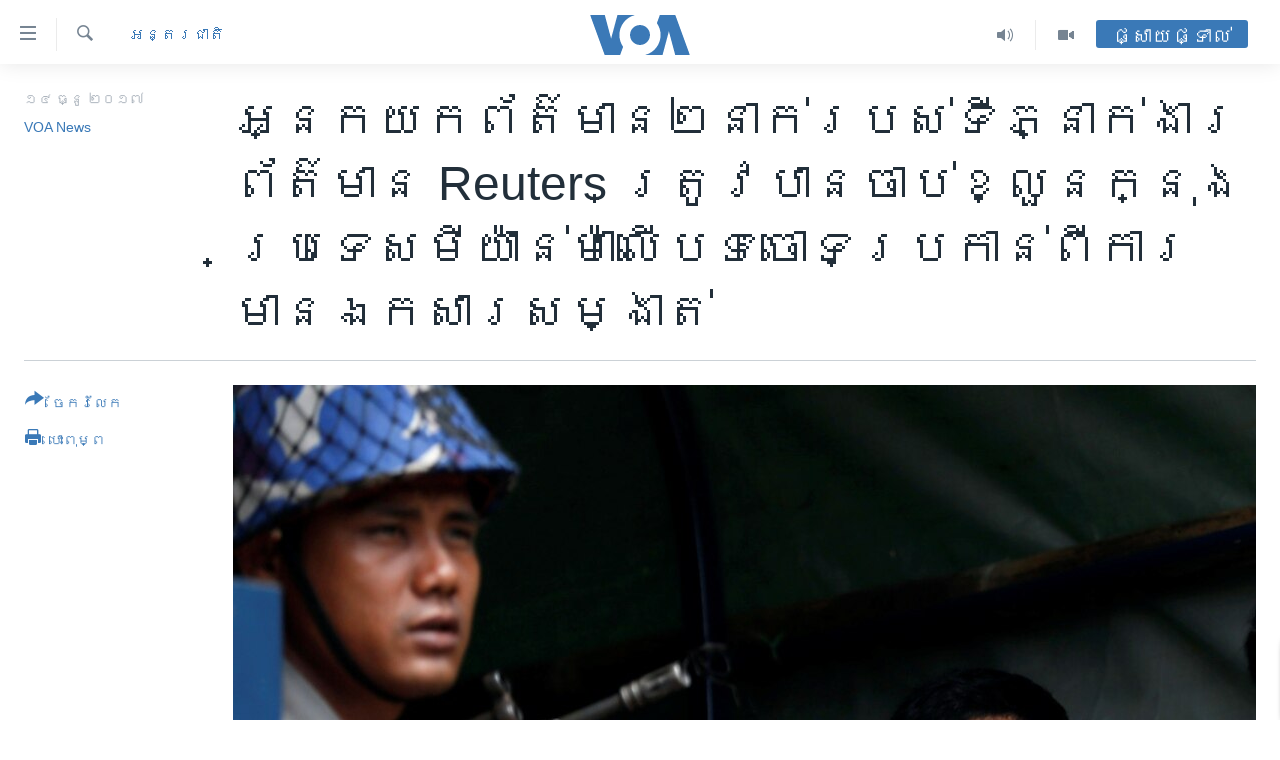

--- FILE ---
content_type: text/html; charset=utf-8
request_url: https://khmer.voanews.com/a/two-reuters-reporters-jailed-in-myanmar-on-suspicion-of-possessing-secret-documents/4162634.html
body_size: 15517
content:

<!DOCTYPE html>
<html lang="km" dir="ltr" class="no-js">
<head>
<link href="/Content/responsive/VOA/km-KH/VOA-km-KH.css?&amp;av=0.0.0.0&amp;cb=306" rel="stylesheet"/>
<script src="https://tags.voanews.com/voa-pangea/prod/utag.sync.js"></script> <script type='text/javascript' src='https://www.youtube.com/iframe_api' async></script>
<script type="text/javascript">
//a general 'js' detection, must be on top level in <head>, due to CSS performance
document.documentElement.className = "js";
var cacheBuster = "306";
var appBaseUrl = "/";
var imgEnhancerBreakpoints = [0, 144, 256, 408, 650, 1023, 1597];
var isLoggingEnabled = false;
var isPreviewPage = false;
var isLivePreviewPage = false;
if (!isPreviewPage) {
window.RFE = window.RFE || {};
window.RFE.cacheEnabledByParam = window.location.href.indexOf('nocache=1') === -1;
const url = new URL(window.location.href);
const params = new URLSearchParams(url.search);
// Remove the 'nocache' parameter
params.delete('nocache');
// Update the URL without the 'nocache' parameter
url.search = params.toString();
window.history.replaceState(null, '', url.toString());
} else {
window.addEventListener('load', function() {
const links = window.document.links;
for (let i = 0; i < links.length; i++) {
links[i].href = '#';
links[i].target = '_self';
}
})
}
var pwaEnabled = false;
var swCacheDisabled;
</script>
<meta charset="utf-8" />
<title>អ្នក​យក​ព័ត៌មាន​២​នាក់​របស់​ទីភ្នាក់​ងារ​ព័ត៌មាន Reuters ត្រូវ​បាន​ចាប់​ខ្លួន​ក្នុង​ប្រទេស​មីយ៉ាន់ម៉ា​លើបទ​ចោទ​ប្រកាន់​ពី​ការ​មាន​ឯកសារ​សម្ងាត់</title>
<meta name="description" content="អ្នក​យក​ព័ត៌មាន​២​នាក់​របស់​ទីភ្នាក់ងារ​ព័ត៌មាន Reuters បាន​ត្រូវ​ចាប់​ខ្លួន​នៅ​ក្នុង​ប្រទេស​មីយ៉ាន់ម៉ា​លើ​បទ​សង្ស័យ​ពីការ​មាន​ឯកសារ​សម្ងាត់​របស់​ប៉ូលិស​ដែល​ទាក់​ទង​នឹង​វិបត្តិ​ជន​ភៀស​ខ្លួន​នៅ​ក្នុង​រដ្ឋ Rakhine ​នេះ​តាម​ការ​បញ្ជាក់​របស់​រដ្ឋាភិបាល​កាល​ពី​ថ្ងៃ​ពុធ។" />
<meta name="keywords" content="នយោបាយ, អន្តរជាតិ" />
<meta name="viewport" content="width=device-width, initial-scale=1.0" />
<meta http-equiv="X-UA-Compatible" content="IE=edge" />
<meta name="robots" content="max-image-preview:large"><meta property="fb:pages" content="154829473799" />
<meta name="msvalidate.01" content="3286EE554B6F672A6F2E608C02343C0E" />
<meta name="google-site-verification" content="9N67UibWUmTgBbmaYWYsq5uN7iR6xbECfPAJOqOdq1I" />
<link href="https://khmer.voanews.com/a/two-reuters-reporters-jailed-in-myanmar-on-suspicion-of-possessing-secret-documents/4162634.html" rel="canonical" />
<meta name="apple-mobile-web-app-title" content="វីអូអេ" />
<meta name="apple-mobile-web-app-status-bar-style" content="black" />
<meta name="apple-itunes-app" content="app-id=632618796, app-argument=//4162634.ltr" />
<meta content="អ្នក​យក​ព័ត៌មាន​២​នាក់​របស់​ទីភ្នាក់​ងារ​ព័ត៌មាន Reuters ត្រូវ​បាន​ចាប់​ខ្លួន​ក្នុង​ប្រទេស​មីយ៉ាន់ម៉ា​លើបទ​ចោទ​ប្រកាន់​ពី​ការ​មាន​ឯកសារ​សម្ងាត់" property="og:title" />
<meta content="អ្នក​យក​ព័ត៌មាន​២​នាក់​របស់​ទីភ្នាក់ងារ​ព័ត៌មាន Reuters បាន​ត្រូវ​ចាប់​ខ្លួន​នៅ​ក្នុង​ប្រទេស​មីយ៉ាន់ម៉ា​លើ​បទ​សង្ស័យ​ពីការ​មាន​ឯកសារ​សម្ងាត់​របស់​ប៉ូលិស​ដែល​ទាក់​ទង​នឹង​វិបត្តិ​ជន​ភៀស​ខ្លួន​នៅ​ក្នុង​រដ្ឋ Rakhine ​នេះ​តាម​ការ​បញ្ជាក់​របស់​រដ្ឋាភិបាល​កាល​ពី​ថ្ងៃ​ពុធ។" property="og:description" />
<meta content="article" property="og:type" />
<meta content="https://khmer.voanews.com/a/two-reuters-reporters-jailed-in-myanmar-on-suspicion-of-possessing-secret-documents/4162634.html" property="og:url" />
<meta content="វីអូអេ" property="og:site_name" />
<meta content="https://www.facebook.com/VOAKhmer" property="article:publisher" />
<meta content="https://gdb.voanews.com/ec31b766-1aef-4b80-9360-ffc281291d35_w1200_h630.jpg" property="og:image" />
<meta content="1200" property="og:image:width" />
<meta content="630" property="og:image:height" />
<meta content="184356595034015" property="fb:app_id" />
<meta content="VOA News" name="Author" />
<meta content="summary_large_image" name="twitter:card" />
<meta content="@voakhmer" name="twitter:site" />
<meta content="https://gdb.voanews.com/ec31b766-1aef-4b80-9360-ffc281291d35_w1200_h630.jpg" name="twitter:image" />
<meta content="អ្នក​យក​ព័ត៌មាន​២​នាក់​របស់​ទីភ្នាក់​ងារ​ព័ត៌មាន Reuters ត្រូវ​បាន​ចាប់​ខ្លួន​ក្នុង​ប្រទេស​មីយ៉ាន់ម៉ា​លើបទ​ចោទ​ប្រកាន់​ពី​ការ​មាន​ឯកសារ​សម្ងាត់" name="twitter:title" />
<meta content="អ្នក​យក​ព័ត៌មាន​២​នាក់​របស់​ទីភ្នាក់ងារ​ព័ត៌មាន Reuters បាន​ត្រូវ​ចាប់​ខ្លួន​នៅ​ក្នុង​ប្រទេស​មីយ៉ាន់ម៉ា​លើ​បទ​សង្ស័យ​ពីការ​មាន​ឯកសារ​សម្ងាត់​របស់​ប៉ូលិស​ដែល​ទាក់​ទង​នឹង​វិបត្តិ​ជន​ភៀស​ខ្លួន​នៅ​ក្នុង​រដ្ឋ Rakhine ​នេះ​តាម​ការ​បញ្ជាក់​របស់​រដ្ឋាភិបាល​កាល​ពី​ថ្ងៃ​ពុធ។" name="twitter:description" />
<link rel="amphtml" href="https://khmer.voanews.com/amp/two-reuters-reporters-jailed-in-myanmar-on-suspicion-of-possessing-secret-documents/4162634.html" />
<script type="application/ld+json">{"articleSection":"អន្តរជាតិ","isAccessibleForFree":true,"headline":"អ្នក​យក​ព័ត៌មាន​២​នាក់​របស់​ទីភ្នាក់​ងារ​ព័ត៌មាន Reuters...","inLanguage":"km-KH","keywords":"នយោបាយ, អន្តរជាតិ","author":{"@type":"Person","url":"https://khmer.voanews.com/author/voa-news/p-gmr","description":"","image":{"@type":"ImageObject"},"name":"VOA News"},"datePublished":"2017-12-13 21:44:04Z","dateModified":"2017-12-13 21:53:04Z","publisher":{"logo":{"width":512,"height":220,"@type":"ImageObject","url":"https://khmer.voanews.com/Content/responsive/VOA/km-KH/img/logo.png"},"@type":"NewsMediaOrganization","url":"https://khmer.voanews.com","sameAs":["https://www.facebook.com/VOAKhmer","https://twitter.com/voakhmer","https://www.youtube.com/VOAKhmer","https://www.instagram.com/voakhmer/","https://t.me/voakhmer"],"name":"វីអូអេ - VOA Khmer","alternateName":""},"@context":"https://schema.org","@type":"NewsArticle","mainEntityOfPage":"https://khmer.voanews.com/a/two-reuters-reporters-jailed-in-myanmar-on-suspicion-of-possessing-secret-documents/4162634.html","url":"https://khmer.voanews.com/a/two-reuters-reporters-jailed-in-myanmar-on-suspicion-of-possessing-secret-documents/4162634.html","description":"អ្នក​យក​ព័ត៌មាន​២​នាក់​របស់​ទីភ្នាក់ងារ​ព័ត៌មាន Reuters បាន​ត្រូវ​ចាប់​ខ្លួន​នៅ​ក្នុង​ប្រទេស​មីយ៉ាន់ម៉ា​លើ​បទ​សង្ស័យ​ពីការ​មាន​ឯកសារ​សម្ងាត់​របស់​ប៉ូលិស​ដែល​ទាក់​ទង​នឹង​វិបត្តិ​ជន​ភៀស​ខ្លួន​នៅ​ក្នុង​រដ្ឋ Rakhine ​នេះ​តាម​ការ​បញ្ជាក់​របស់​រដ្ឋាភិបាល​កាល​ពី​ថ្ងៃ​ពុធ។","image":{"width":1080,"height":608,"@type":"ImageObject","url":"https://gdb.voanews.com/ec31b766-1aef-4b80-9360-ffc281291d35_w1080_h608.jpg"},"name":"អ្នក​យក​ព័ត៌មាន​២​នាក់​របស់​ទីភ្នាក់​ងារ​ព័ត៌មាន Reuters ត្រូវ​បាន​ចាប់​ខ្លួន​ក្នុង​ប្រទេស​មីយ៉ាន់ម៉ា​លើបទ​ចោទ​ប្រកាន់​ពី​ការ​មាន​ឯកសារ​សម្ងាត់"}</script>
<script src="/Scripts/responsive/infographics.b?v=dVbZ-Cza7s4UoO3BqYSZdbxQZVF4BOLP5EfYDs4kqEo1&amp;av=0.0.0.0&amp;cb=306"></script>
<script src="/Scripts/responsive/loader.b?v=Q26XNwrL6vJYKjqFQRDnx01Lk2pi1mRsuLEaVKMsvpA1&amp;av=0.0.0.0&amp;cb=306"></script>
<link rel="icon" type="image/svg+xml" href="/Content/responsive/VOA/img/webApp/favicon.svg" />
<link rel="alternate icon" href="/Content/responsive/VOA/img/webApp/favicon.ico" />
<link rel="apple-touch-icon" sizes="152x152" href="/Content/responsive/VOA/img/webApp/ico-152x152.png" />
<link rel="apple-touch-icon" sizes="144x144" href="/Content/responsive/VOA/img/webApp/ico-144x144.png" />
<link rel="apple-touch-icon" sizes="114x114" href="/Content/responsive/VOA/img/webApp/ico-114x114.png" />
<link rel="apple-touch-icon" sizes="72x72" href="/Content/responsive/VOA/img/webApp/ico-72x72.png" />
<link rel="apple-touch-icon-precomposed" href="/Content/responsive/VOA/img/webApp/ico-57x57.png" />
<link rel="icon" sizes="192x192" href="/Content/responsive/VOA/img/webApp/ico-192x192.png" />
<link rel="icon" sizes="128x128" href="/Content/responsive/VOA/img/webApp/ico-128x128.png" />
<meta name="msapplication-TileColor" content="#ffffff" />
<meta name="msapplication-TileImage" content="/Content/responsive/VOA/img/webApp/ico-144x144.png" />
<link rel="alternate" type="application/rss+xml" title="VOA - Top Stories [RSS]" href="/api/" />
<link rel="sitemap" type="application/rss+xml" href="/sitemap.xml" />
</head>
<body class=" nav-no-loaded cc_theme pg-article print-lay-article js-category-to-nav nojs-images ">
<script type="text/javascript" >
var analyticsData = {url:"https://khmer.voanews.com/a/two-reuters-reporters-jailed-in-myanmar-on-suspicion-of-possessing-secret-documents/4162634.html",property_id:"467",article_uid:"4162634",page_title:"អ្នក​យក​ព័ត៌មាន​២​នាក់​របស់​ទីភ្នាក់​ងារ​ព័ត៌មាន Reuters ត្រូវ​បាន​ចាប់​ខ្លួន​ក្នុង​ប្រទេស​មីយ៉ាន់ម៉ា​លើបទ​ចោទ​ប្រកាន់​ពី​ការ​មាន​ឯកសារ​សម្ងាត់",page_type:"article",content_type:"article",subcontent_type:"article",last_modified:"2017-12-13 21:53:04Z",pub_datetime:"2017-12-13 21:44:04Z",pub_year:"2017",pub_month:"12",pub_day:"13",pub_hour:"21",pub_weekday:"Wednesday",section:"អន្តរជាតិ",english_section:"world",byline:"VOA News",categories:"politics,world",domain:"khmer.voanews.com",language:"Khmer",language_service:"VOA Khmer",platform:"web",copied:"no",copied_article:"",copied_title:"",runs_js:"Yes",cms_release:"8.44.0.0.306",enviro_type:"prod",slug:"two-reuters-reporters-jailed-in-myanmar-on-suspicion-of-possessing-secret-documents",entity:"VOA",short_language_service:"KHM",platform_short:"W",page_name:"អ្នក​យក​ព័ត៌មាន​២​នាក់​របស់​ទីភ្នាក់​ងារ​ព័ត៌មាន Reuters ត្រូវ​បាន​ចាប់​ខ្លួន​ក្នុង​ប្រទេស​មីយ៉ាន់ម៉ា​លើបទ​ចោទ​ប្រកាន់​ពី​ការ​មាន​ឯកសារ​សម្ងាត់"};
</script>
<noscript><iframe src="https://www.googletagmanager.com/ns.html?id=GTM-N8MP7P" height="0" width="0" style="display:none;visibility:hidden"></iframe></noscript><script type="text/javascript" data-cookiecategory="analytics">
var gtmEventObject = Object.assign({}, analyticsData, {event: 'page_meta_ready'});window.dataLayer = window.dataLayer || [];window.dataLayer.push(gtmEventObject);
if (top.location === self.location) { //if not inside of an IFrame
var renderGtm = "true";
if (renderGtm === "true") {
(function(w,d,s,l,i){w[l]=w[l]||[];w[l].push({'gtm.start':new Date().getTime(),event:'gtm.js'});var f=d.getElementsByTagName(s)[0],j=d.createElement(s),dl=l!='dataLayer'?'&l='+l:'';j.async=true;j.src='//www.googletagmanager.com/gtm.js?id='+i+dl;f.parentNode.insertBefore(j,f);})(window,document,'script','dataLayer','GTM-N8MP7P');
}
}
</script>
<!--Analytics tag js version start-->
<script type="text/javascript" data-cookiecategory="analytics">
var utag_data = Object.assign({}, analyticsData, {});
if(typeof(TealiumTagFrom)==='function' && typeof(TealiumTagSearchKeyword)==='function') {
var utag_from=TealiumTagFrom();var utag_searchKeyword=TealiumTagSearchKeyword();
if(utag_searchKeyword!=null && utag_searchKeyword!=='' && utag_data["search_keyword"]==null) utag_data["search_keyword"]=utag_searchKeyword;if(utag_from!=null && utag_from!=='') utag_data["from"]=TealiumTagFrom();}
if(window.top!== window.self&&utag_data.page_type==="snippet"){utag_data.page_type = 'iframe';}
try{if(window.top!==window.self&&window.self.location.hostname===window.top.location.hostname){utag_data.platform = 'self-embed';utag_data.platform_short = 'se';}}catch(e){if(window.top!==window.self&&window.self.location.search.includes("platformType=self-embed")){utag_data.platform = 'cross-promo';utag_data.platform_short = 'cp';}}
(function(a,b,c,d){ a="https://tags.voanews.com/voa-pangea/prod/utag.js"; b=document;c="script";d=b.createElement(c);d.src=a;d.type="text/java"+c;d.async=true; a=b.getElementsByTagName(c)[0];a.parentNode.insertBefore(d,a); })();
</script>
<!--Analytics tag js version end-->
<!-- Analytics tag management NoScript -->
<noscript>
<img style="position: absolute; border: none;" src="https://ssc.voanews.com/b/ss/bbgprod,bbgentityvoa/1/G.4--NS/1577854120?pageName=voa%3akhm%3aw%3aarticle%3a%e1%9e%a2%e1%9f%92%e1%9e%93%e1%9e%80%e2%80%8b%e1%9e%99%e1%9e%80%e2%80%8b%e1%9e%96%e1%9f%90%e1%9e%8f%e1%9f%8c%e1%9e%98%e1%9e%b6%e1%9e%93%e2%80%8b%e1%9f%a2%e2%80%8b%e1%9e%93%e1%9e%b6%e1%9e%80%e1%9f%8b%e2%80%8b%e1%9e%9a%e1%9e%94%e1%9e%9f%e1%9f%8b%e2%80%8b%e1%9e%91%e1%9e%b8%e1%9e%97%e1%9f%92%e1%9e%93%e1%9e%b6%e1%9e%80%e1%9f%8b%e2%80%8b%e1%9e%84%e1%9e%b6%e1%9e%9a%e2%80%8b%e1%9e%96%e1%9f%90%e1%9e%8f%e1%9f%8c%e1%9e%98%e1%9e%b6%e1%9e%93%20reuters%20%e1%9e%8f%e1%9f%92%e1%9e%9a%e1%9e%bc%e1%9e%9c%e2%80%8b%e1%9e%94%e1%9e%b6%e1%9e%93%e2%80%8b%e1%9e%85%e1%9e%b6%e1%9e%94%e1%9f%8b%e2%80%8b%e1%9e%81%e1%9f%92%e1%9e%9b%e1%9e%bd%e1%9e%93%e2%80%8b%e1%9e%80%e1%9f%92%e1%9e%93%e1%9e%bb%e1%9e%84%e2%80%8b%e1%9e%94%e1%9f%92%e1%9e%9a%e1%9e%91%e1%9f%81%e1%9e%9f%e2%80%8b%e1%9e%98%e1%9e%b8%e1%9e%99%e1%9f%89%e1%9e%b6%e1%9e%93%e1%9f%8b%e1%9e%98%e1%9f%89%e1%9e%b6%e2%80%8b%e1%9e%9b%e1%9e%be%e1%9e%94%e1%9e%91%e2%80%8b%e1%9e%85%e1%9f%84%e1%9e%91%e2%80%8b%e1%9e%94%e1%9f%92%e1%9e%9a%e1%9e%80%e1%9e%b6%e1%9e%93%e1%9f%8b%e2%80%8b%e1%9e%96%e1%9e%b8%e2%80%8b%e1%9e%80%e1%9e%b6%e1%9e%9a%e2%80%8b%e1%9e%98%e1%9e%b6%e1%9e%93%e2%80%8b%e1%9e%af%e1%9e%80%e1%9e%9f%e1%9e%b6%e1%9e%9a%e2%80%8b%e1%9e%9f%e1%9e%98%e1%9f%92%e1%9e%84%e1%9e%b6%e1%9e%8f%e1%9f%8b&amp;c6=%e1%9e%a2%e1%9f%92%e1%9e%93%e1%9e%80%e2%80%8b%e1%9e%99%e1%9e%80%e2%80%8b%e1%9e%96%e1%9f%90%e1%9e%8f%e1%9f%8c%e1%9e%98%e1%9e%b6%e1%9e%93%e2%80%8b%e1%9f%a2%e2%80%8b%e1%9e%93%e1%9e%b6%e1%9e%80%e1%9f%8b%e2%80%8b%e1%9e%9a%e1%9e%94%e1%9e%9f%e1%9f%8b%e2%80%8b%e1%9e%91%e1%9e%b8%e1%9e%97%e1%9f%92%e1%9e%93%e1%9e%b6%e1%9e%80%e1%9f%8b%e2%80%8b%e1%9e%84%e1%9e%b6%e1%9e%9a%e2%80%8b%e1%9e%96%e1%9f%90%e1%9e%8f%e1%9f%8c%e1%9e%98%e1%9e%b6%e1%9e%93%20reuters%20%e1%9e%8f%e1%9f%92%e1%9e%9a%e1%9e%bc%e1%9e%9c%e2%80%8b%e1%9e%94%e1%9e%b6%e1%9e%93%e2%80%8b%e1%9e%85%e1%9e%b6%e1%9e%94%e1%9f%8b%e2%80%8b%e1%9e%81%e1%9f%92%e1%9e%9b%e1%9e%bd%e1%9e%93%e2%80%8b%e1%9e%80%e1%9f%92%e1%9e%93%e1%9e%bb%e1%9e%84%e2%80%8b%e1%9e%94%e1%9f%92%e1%9e%9a%e1%9e%91%e1%9f%81%e1%9e%9f%e2%80%8b%e1%9e%98%e1%9e%b8%e1%9e%99%e1%9f%89%e1%9e%b6%e1%9e%93%e1%9f%8b%e1%9e%98%e1%9f%89%e1%9e%b6%e2%80%8b%e1%9e%9b%e1%9e%be%e1%9e%94%e1%9e%91%e2%80%8b%e1%9e%85%e1%9f%84%e1%9e%91%e2%80%8b%e1%9e%94%e1%9f%92%e1%9e%9a%e1%9e%80%e1%9e%b6%e1%9e%93%e1%9f%8b%e2%80%8b%e1%9e%96%e1%9e%b8%e2%80%8b%e1%9e%80%e1%9e%b6%e1%9e%9a%e2%80%8b%e1%9e%98%e1%9e%b6%e1%9e%93%e2%80%8b%e1%9e%af%e1%9e%80%e1%9e%9f%e1%9e%b6%e1%9e%9a%e2%80%8b%e1%9e%9f%e1%9e%98%e1%9f%92%e1%9e%84%e1%9e%b6%e1%9e%8f%e1%9f%8b&amp;v36=8.44.0.0.306&amp;v6=D=c6&amp;g=https%3a%2f%2fkhmer.voanews.com%2fa%2ftwo-reuters-reporters-jailed-in-myanmar-on-suspicion-of-possessing-secret-documents%2f4162634.html&amp;c1=D=g&amp;v1=D=g&amp;events=event1,event52&amp;c16=voa%20khmer&amp;v16=D=c16&amp;c5=world&amp;v5=D=c5&amp;ch=%e1%9e%a2%e1%9e%93%e1%9f%92%e1%9e%8f%e1%9e%9a%e1%9e%87%e1%9e%b6%e1%9e%8f%e1%9e%b7&amp;c15=khmer&amp;v15=D=c15&amp;c4=article&amp;v4=D=c4&amp;c14=4162634&amp;v14=D=c14&amp;v20=no&amp;c17=web&amp;v17=D=c17&amp;mcorgid=518abc7455e462b97f000101%40adobeorg&amp;server=khmer.voanews.com&amp;pageType=D=c4&amp;ns=bbg&amp;v29=D=server&amp;v25=voa&amp;v30=467&amp;v105=D=User-Agent " alt="analytics" width="1" height="1" /></noscript>
<!-- End of Analytics tag management NoScript -->
<!--*** Accessibility links - For ScreenReaders only ***-->
<section>
<div class="sr-only">
<h2>ភ្ជាប់​ទៅ​គេហទំព័រ​ទាក់ទង</h2>
<ul>
<li><a href="#content" data-disable-smooth-scroll="1">រំលង​និង​ចូល​ទៅ​​ទំព័រ​ព័ត៌មាន​​តែ​ម្តង</a></li>
<li><a href="#navigation" data-disable-smooth-scroll="1">រំលង​និង​ចូល​ទៅ​ទំព័រ​រចនាសម្ព័ន្ធ​</a></li>
<li><a href="#txtHeaderSearch" data-disable-smooth-scroll="1">រំលង​និង​ចូល​ទៅ​កាន់​ទំព័រ​ស្វែង​រក</a></li>
</ul>
</div>
</section>
<div dir="ltr">
<div id="page">
<aside>
<div class="c-lightbox overlay-modal">
<div class="c-lightbox__intro">
<h2 class="c-lightbox__intro-title"></h2>
<button class="btn btn--rounded c-lightbox__btn c-lightbox__intro-next" title="បន្ទាប់">
<span class="ico ico--rounded ico-chevron-forward"></span>
<span class="sr-only">បន្ទាប់</span>
</button>
</div>
<div class="c-lightbox__nav">
<button class="btn btn--rounded c-lightbox__btn c-lightbox__btn--close" title="បិទ">
<span class="ico ico--rounded ico-close"></span>
<span class="sr-only">បិទ</span>
</button>
<button class="btn btn--rounded c-lightbox__btn c-lightbox__btn--prev" title="មុន">
<span class="ico ico--rounded ico-chevron-backward"></span>
<span class="sr-only">មុន</span>
</button>
<button class="btn btn--rounded c-lightbox__btn c-lightbox__btn--next" title="បន្ទាប់">
<span class="ico ico--rounded ico-chevron-forward"></span>
<span class="sr-only">បន្ទាប់</span>
</button>
</div>
<div class="c-lightbox__content-wrap">
<figure class="c-lightbox__content">
<span class="c-spinner c-spinner--lightbox">
<img src="/Content/responsive/img/player-spinner.png"
alt="សូម​រង់ចាំ"
title="សូម​រង់ចាំ" />
</span>
<div class="c-lightbox__img">
<div class="thumb">
<img src="" alt="" />
</div>
</div>
<figcaption>
<div class="c-lightbox__info c-lightbox__info--foot">
<span class="c-lightbox__counter"></span>
<span class="caption c-lightbox__caption"></span>
</div>
</figcaption>
</figure>
</div>
<div class="hidden">
<div class="content-advisory__box content-advisory__box--lightbox">
<span class="content-advisory__box-text">This image contains sensitive content which some people may find offensive or disturbing.</span>
<button class="btn btn--transparent content-advisory__box-btn m-t-md" value="text" type="button">
<span class="btn__text">
Click to reveal
</span>
</button>
</div>
</div>
</div>
<div class="print-dialogue">
<div class="container">
<h3 class="print-dialogue__title section-head">ជម្រើស​ក្នុង​ការ​បោះពុម្ព</h3>
<div class="print-dialogue__opts">
<ul class="print-dialogue__opt-group">
<li class="form__group form__group--checkbox">
<input class="form__check " id="checkboxImages" name="checkboxImages" type="checkbox" checked="checked" />
<label for="checkboxImages" class="form__label m-t-md">រូបថត</label>
</li>
<li class="form__group form__group--checkbox">
<input class="form__check " id="checkboxMultimedia" name="checkboxMultimedia" type="checkbox" checked="checked" />
<label for="checkboxMultimedia" class="form__label m-t-md">ពហុព័ត៌មាន</label>
</li>
</ul>
<ul class="print-dialogue__opt-group">
<li class="form__group form__group--checkbox">
<input class="form__check " id="checkboxEmbedded" name="checkboxEmbedded" type="checkbox" checked="checked" />
<label for="checkboxEmbedded" class="form__label m-t-md">ខ្លឹមសារ​ព័ត៌មាន​ដែល​ភ្ជាប់​ពី​ទំព័រ​ផ្សេង</label>
</li>
<li class="hidden">
<input class="form__check " id="checkboxComments" name="checkboxComments" type="checkbox" />
<label for="checkboxComments" class="form__label m-t-md">មតិ</label>
</li>
</ul>
</div>
<div class="print-dialogue__buttons">
<button class="btn btn--secondary close-button" type="button" title="បោះបង់">
<span class="btn__text ">បោះបង់</span>
</button>
<button class="btn btn-cust-print m-l-sm" type="button" title="បោះពុម្ព">
<span class="btn__text ">បោះពុម្ព</span>
</button>
</div>
</div>
</div>
<div class="ctc-message pos-fix">
<div class="ctc-message__inner">Link has been copied to clipboard</div>
</div>
</aside>
<div class="hdr-20 hdr-20--big">
<div class="hdr-20__inner">
<div class="hdr-20__max pos-rel">
<div class="hdr-20__side hdr-20__side--primary d-flex">
<label data-for="main-menu-ctrl" data-switcher-trigger="true" data-switch-target="main-menu-ctrl" class="burger hdr-trigger pos-rel trans-trigger" data-trans-evt="click" data-trans-id="menu">
<span class="ico ico-close hdr-trigger__ico hdr-trigger__ico--close burger__ico burger__ico--close"></span>
<span class="ico ico-menu hdr-trigger__ico hdr-trigger__ico--open burger__ico burger__ico--open"></span>
</label>
<div class="menu-pnl pos-fix trans-target" data-switch-target="main-menu-ctrl" data-trans-id="menu">
<div class="menu-pnl__inner">
<nav class="main-nav menu-pnl__item menu-pnl__item--first">
<ul class="main-nav__list accordeon" data-analytics-tales="false" data-promo-name="link" data-location-name="nav,secnav">
<li class="main-nav__item">
<a class="main-nav__item-name main-nav__item-name--link" href="/p/6039.html" title="កម្ពុជា" data-item-name="cambodia-news" >កម្ពុជា</a>
</li>
<li class="main-nav__item">
<a class="main-nav__item-name main-nav__item-name--link" href="https://khmer.voanews.com/p/7317.html" title="អន្តរជាតិ" target="_blank" rel="noopener">អន្តរជាតិ</a>
</li>
<li class="main-nav__item">
<a class="main-nav__item-name main-nav__item-name--link" href="/z/2290" title="អាមេរិក" data-item-name="united-states" >អាមេរិក</a>
</li>
<li class="main-nav__item">
<a class="main-nav__item-name main-nav__item-name--link" href="/z/7448" title="ចិន" data-item-name="China-news" >ចិន</a>
</li>
<li class="main-nav__item">
<a class="main-nav__item-name main-nav__item-name--link" href="/hellovoa" title="ហេឡូវីអូអេ" data-item-name="hello-voa-show" >ហេឡូវីអូអេ</a>
</li>
<li class="main-nav__item">
<a class="main-nav__item-name main-nav__item-name--link" href="/creativecambodia" title="កម្ពុជាច្នៃប្រតិដ្ឋ" data-item-name="creativecambodia" >កម្ពុជាច្នៃប្រតិដ្ឋ</a>
</li>
<li class="main-nav__item">
<a class="main-nav__item-name main-nav__item-name--link" href="/newsevents" title="ព្រឹត្តិការណ៍ព័ត៌មាន" data-item-name="news-events" >ព្រឹត្តិការណ៍ព័ត៌មាន</a>
</li>
<li class="main-nav__item">
<a class="main-nav__item-name main-nav__item-name--link" href="https://khmer.voanews.com/programs/tv" title="ទូរទស្សន៍ / វីដេអូ​" >ទូរទស្សន៍ / វីដេអូ​</a>
</li>
<li class="main-nav__item">
<a class="main-nav__item-name main-nav__item-name--link" href="http://khmer.voanews.com/programindex.html" title="វិទ្យុ / ផតខាសថ៍" >វិទ្យុ / ផតខាសថ៍</a>
</li>
<li class="main-nav__item">
<a class="main-nav__item-name main-nav__item-name--link" href="/allprograms" title="កម្មវិធីទាំងអស់" data-item-name="allprograms" >កម្មវិធីទាំងអស់</a>
</li>
</ul>
</nav>
<div class="menu-pnl__item">
<a href="https://www.voacambodia.com/" class="menu-pnl__item-link" alt="Khmer English">Khmer English</a>
</div>
<div class="menu-pnl__item menu-pnl__item--social">
<h5 class="menu-pnl__sub-head">បណ្តាញ​សង្គម</h5>
<a href="https://www.facebook.com/VOAKhmer" title="តាមដាន​​តាម​ Facebook" data-analytics-text="follow_on_facebook" class="btn btn--rounded btn--social-inverted menu-pnl__btn js-social-btn btn-facebook" target="_blank" rel="noopener">
<span class="ico ico-facebook-alt ico--rounded"></span>
</a>
<a href="https://twitter.com/voakhmer" title="តាមដាន​​តាម​ Twitter" data-analytics-text="follow_on_twitter" class="btn btn--rounded btn--social-inverted menu-pnl__btn js-social-btn btn-twitter" target="_blank" rel="noopener">
<span class="ico ico-twitter ico--rounded"></span>
</a>
<a href="https://www.youtube.com/VOAKhmer" title="តាមដាន​​តាម​ YouTube" data-analytics-text="follow_on_youtube" class="btn btn--rounded btn--social-inverted menu-pnl__btn js-social-btn btn-youtube" target="_blank" rel="noopener">
<span class="ico ico-youtube ico--rounded"></span>
</a>
<a href="https://www.instagram.com/voakhmer/" title="Follow us on Instagram" data-analytics-text="follow_on_instagram" class="btn btn--rounded btn--social-inverted menu-pnl__btn js-social-btn btn-instagram" target="_blank" rel="noopener">
<span class="ico ico-instagram ico--rounded"></span>
</a>
</div>
<div class="menu-pnl__item">
<a href="/navigation/allsites" class="menu-pnl__item-link">
<span class="ico ico-languages "></span>
ភាសា
</a>
</div>
</div>
</div>
<label data-for="top-search-ctrl" data-switcher-trigger="true" data-switch-target="top-search-ctrl" class="top-srch-trigger hdr-trigger">
<span class="ico ico-close hdr-trigger__ico hdr-trigger__ico--close top-srch-trigger__ico top-srch-trigger__ico--close"></span>
<span class="ico ico-search hdr-trigger__ico hdr-trigger__ico--open top-srch-trigger__ico top-srch-trigger__ico--open"></span>
</label>
<div class="srch-top srch-top--in-header" data-switch-target="top-search-ctrl">
<div class="container">
<form action="/s" class="srch-top__form srch-top__form--in-header" id="form-topSearchHeader" method="get" role="search"><label for="txtHeaderSearch" class="sr-only">ស្វែង​រក</label>
<input type="text" id="txtHeaderSearch" name="k" placeholder="ស្វែង​រក​ពាក្យ..." accesskey="s" value="" class="srch-top__input analyticstag-event" onkeydown="if (event.keyCode === 13) { FireAnalyticsTagEventOnSearch('search', $dom.get('#txtHeaderSearch')[0].value) }" />
<button title="ស្វែង​រក" type="submit" class="btn btn--top-srch analyticstag-event" onclick="FireAnalyticsTagEventOnSearch('search', $dom.get('#txtHeaderSearch')[0].value) ">
<span class="ico ico-search"></span>
</button></form>
</div>
</div>
<a href="/" class="main-logo-link">
<img src="/Content/responsive/VOA/km-KH/img/logo-compact.svg" class="main-logo main-logo--comp" alt="site logo">
<img src="/Content/responsive/VOA/km-KH/img/logo.svg" class="main-logo main-logo--big" alt="site logo">
</a>
</div>
<div class="hdr-20__side hdr-20__side--secondary d-flex">
<a href="/p/6001.html" title="Video" class="hdr-20__secondary-item" data-item-name="video">
<span class="ico ico-video hdr-20__secondary-icon"></span>
</a>
<a href="/programs/radio" title="Audio" class="hdr-20__secondary-item" data-item-name="audio">
<span class="ico ico-audio hdr-20__secondary-icon"></span>
</a>
<a href="/s" title="ស្វែង​រក" class="hdr-20__secondary-item hdr-20__secondary-item--search" data-item-name="search">
<span class="ico ico-search hdr-20__secondary-icon hdr-20__secondary-icon--search"></span>
</a>
<div class="hdr-20__secondary-item live-b-drop">
<div class="live-b-drop__off">
<a href="/live/" class="live-b-drop__link" title="ផ្សាយផ្ទាល់" data-item-name="live">
<span class="badge badge--live-btn badge--live-btn-off">
ផ្សាយផ្ទាល់
</span>
</a>
</div>
<div class="live-b-drop__on hidden">
<label data-for="live-ctrl" data-switcher-trigger="true" data-switch-target="live-ctrl" class="live-b-drop__label pos-rel">
<span class="badge badge--live badge--live-btn">
ផ្សាយផ្ទាល់
</span>
<span class="ico ico-close live-b-drop__label-ico live-b-drop__label-ico--close"></span>
</label>
<div class="live-b-drop__panel" id="targetLivePanelDiv" data-switch-target="live-ctrl"></div>
</div>
</div>
<div class="srch-bottom">
<form action="/s" class="srch-bottom__form d-flex" id="form-bottomSearch" method="get" role="search"><label for="txtSearch" class="sr-only">ស្វែង​រក</label>
<input type="search" id="txtSearch" name="k" placeholder="ស្វែង​រក​ពាក្យ..." accesskey="s" value="" class="srch-bottom__input analyticstag-event" onkeydown="if (event.keyCode === 13) { FireAnalyticsTagEventOnSearch('search', $dom.get('#txtSearch')[0].value) }" />
<button title="ស្វែង​រក" type="submit" class="btn btn--bottom-srch analyticstag-event" onclick="FireAnalyticsTagEventOnSearch('search', $dom.get('#txtSearch')[0].value) ">
<span class="ico ico-search"></span>
</button></form>
</div>
</div>
<img src="/Content/responsive/VOA/km-KH/img/logo-print.gif" class="logo-print" alt="site logo">
<img src="/Content/responsive/VOA/km-KH/img/logo-print_color.png" class="logo-print logo-print--color" alt="site logo">
</div>
</div>
</div>
<script>
if (document.body.className.indexOf('pg-home') > -1) {
var nav2In = document.querySelector('.hdr-20__inner');
var nav2Sec = document.querySelector('.hdr-20__side--secondary');
var secStyle = window.getComputedStyle(nav2Sec);
if (nav2In && window.pageYOffset < 150 && secStyle['position'] !== 'fixed') {
nav2In.classList.add('hdr-20__inner--big')
}
}
</script>
<div class="c-hlights c-hlights--breaking c-hlights--no-item" data-hlight-display="mobile,desktop">
<div class="c-hlights__wrap container p-0">
<div class="c-hlights__nav">
<a role="button" href="#" title="មុន">
<span class="ico ico-chevron-backward m-0"></span>
<span class="sr-only">មុន</span>
</a>
<a role="button" href="#" title="បន្ទាប់">
<span class="ico ico-chevron-forward m-0"></span>
<span class="sr-only">បន្ទាប់</span>
</a>
</div>
<span class="c-hlights__label">
<span class="">ព័ត៌មាន​​ថ្មី</span>
<span class="switcher-trigger">
<label data-for="more-less-1" data-switcher-trigger="true" class="switcher-trigger__label switcher-trigger__label--more p-b-0" title="ផ្សេង​ទៀត">
<span class="ico ico-chevron-down"></span>
</label>
<label data-for="more-less-1" data-switcher-trigger="true" class="switcher-trigger__label switcher-trigger__label--less p-b-0" title="បិទ">
<span class="ico ico-chevron-up"></span>
</label>
</span>
</span>
<ul class="c-hlights__items switcher-target" data-switch-target="more-less-1">
</ul>
</div>
</div> <div id="content">
<main class="container">
<div class="hdr-container">
<div class="row">
<div class="col-category col-xs-12 col-md-2 pull-left"> <div class="category js-category">
<a class="" href="/z/2291">អន្តរជាតិ</a> </div>
</div><div class="col-title col-xs-12 col-md-10 pull-right"> <h1 class="title pg-title">
អ្នក​យក​ព័ត៌មាន​២​នាក់​របស់​ទីភ្នាក់​ងារ​ព័ត៌មាន Reuters ត្រូវ​បាន​ចាប់​ខ្លួន​ក្នុង​ប្រទេស​មីយ៉ាន់ម៉ា​លើបទ​ចោទ​ប្រកាន់​ពី​ការ​មាន​ឯកសារ​សម្ងាត់
</h1>
</div><div class="col-publishing-details col-xs-12 col-sm-12 col-md-2 pull-left"> <div class="publishing-details ">
<div class="published">
<span class="date" >
<time pubdate="pubdate" datetime="2017-12-14T04:44:04+07:00">
១៤ ធ្នូ ២០១៧
</time>
</span>
</div>
<div class="links">
<ul class="links__list links__list--column">
<li class="links__item">
<a class="links__item-link" href="/author/voa-news/p-gmr" title="VOA News">VOA News</a>
</li>
</ul>
</div>
</div>
</div><div class="col-lg-12 separator"> <div class="separator">
<hr class="title-line" />
</div>
</div><div class="col-multimedia col-xs-12 col-md-10 pull-right"> <div class="cover-media">
<figure class="media-image js-media-expand">
<div class="img-wrap">
<div class="thumb thumb16_9">
<img src="https://gdb.voanews.com/ec31b766-1aef-4b80-9360-ffc281291d35_w250_r1_s.jpg" alt="ប៉ូលិស​មីយ៉ាន់ម៉ា​អង្គុយ​នៅ​ក្នុង​រថយន្ត​ប៉ូលិស​ខណៈ​ដើរ​ល្បាត​លើ​ផ្លូវ​មួយ​នៅ​ក្នុង​ក្រុង Maungdaw ប្រទេស​មីយ៉ាន់ម៉ា កាលពី​ថ្ងៃទី៣១ ខែសីហា ឆ្នាំ២០១៧។" />
</div>
</div>
<figcaption>
<span class="caption">ប៉ូលិស​មីយ៉ាន់ម៉ា​អង្គុយ​នៅ​ក្នុង​រថយន្ត​ប៉ូលិស​ខណៈ​ដើរ​ល្បាត​លើ​ផ្លូវ​មួយ​នៅ​ក្នុង​ក្រុង Maungdaw ប្រទេស​មីយ៉ាន់ម៉ា កាលពី​ថ្ងៃទី៣១ ខែសីហា ឆ្នាំ២០១៧។</span>
</figcaption>
</figure>
</div>
</div><div class="col-xs-12 col-md-2 pull-left article-share pos-rel"> <div class="share--box">
<div class="sticky-share-container" style="display:none">
<div class="container">
<a href="https://khmer.voanews.com" id="logo-sticky-share">&nbsp;</a>
<div class="pg-title pg-title--sticky-share">
អ្នក​យក​ព័ត៌មាន​២​នាក់​របស់​ទីភ្នាក់​ងារ​ព័ត៌មាន Reuters ត្រូវ​បាន​ចាប់​ខ្លួន​ក្នុង​ប្រទេស​មីយ៉ាន់ម៉ា​លើបទ​ចោទ​ប្រកាន់​ពី​ការ​មាន​ឯកសារ​សម្ងាត់
</div>
<div class="sticked-nav-actions">
<!--This part is for sticky navigation display-->
<p class="buttons link-content-sharing p-0 ">
<button class="btn btn--link btn-content-sharing p-t-0 " id="btnContentSharing" value="text" role="Button" type="" title="ជ្រើសរើស​​មធ្យោបាយ​ចែក​រំលែក​ផ្សេង​ទៀត">
<span class="ico ico-share ico--l"></span>
<span class="btn__text ">
ចែករំលែក
</span>
</button>
</p>
<aside class="content-sharing js-content-sharing js-content-sharing--apply-sticky content-sharing--sticky"
role="complementary"
data-share-url="https://khmer.voanews.com/a/two-reuters-reporters-jailed-in-myanmar-on-suspicion-of-possessing-secret-documents/4162634.html" data-share-title="អ្នក​យក​ព័ត៌មាន​២​នាក់​របស់​ទីភ្នាក់​ងារ​ព័ត៌មាន Reuters ត្រូវ​បាន​ចាប់​ខ្លួន​ក្នុង​ប្រទេស​មីយ៉ាន់ម៉ា​លើបទ​ចោទ​ប្រកាន់​ពី​ការ​មាន​ឯកសារ​សម្ងាត់" data-share-text="អ្នក​យក​ព័ត៌មាន​២​នាក់​របស់​ទីភ្នាក់ងារ​ព័ត៌មាន Reuters បាន​ត្រូវ​ចាប់​ខ្លួន​នៅ​ក្នុង​ប្រទេស​មីយ៉ាន់ម៉ា​លើ​បទ​សង្ស័យ​ពីការ​មាន​ឯកសារ​សម្ងាត់​របស់​ប៉ូលិស​ដែល​ទាក់​ទង​នឹង​វិបត្តិ​ជន​ភៀស​ខ្លួន​នៅ​ក្នុង​រដ្ឋ Rakhine ​នេះ​តាម​ការ​បញ្ជាក់​របស់​រដ្ឋាភិបាល​កាល​ពី​ថ្ងៃ​ពុធ។">
<div class="content-sharing__popover">
<h6 class="content-sharing__title">ចែករំលែក</h6>
<button href="#close" id="btnCloseSharing" class="btn btn--text-like content-sharing__close-btn">
<span class="ico ico-close ico--l"></span>
</button>
<ul class="content-sharing__list">
<li class="content-sharing__item">
<div class="ctc ">
<input type="text" class="ctc__input" readonly="readonly">
<a href="" js-href="https://khmer.voanews.com/a/two-reuters-reporters-jailed-in-myanmar-on-suspicion-of-possessing-secret-documents/4162634.html" class="content-sharing__link ctc__button">
<span class="ico ico-copy-link ico--rounded ico--s"></span>
<span class="content-sharing__link-text">Copy link</span>
</a>
</div>
</li>
<li class="content-sharing__item">
<a href="https://facebook.com/sharer.php?u=https%3a%2f%2fkhmer.voanews.com%2fa%2ftwo-reuters-reporters-jailed-in-myanmar-on-suspicion-of-possessing-secret-documents%2f4162634.html"
data-analytics-text="share_on_facebook"
title="Facebook" target="_blank"
class="content-sharing__link js-social-btn">
<span class="ico ico-facebook ico--rounded ico--s"></span>
<span class="content-sharing__link-text">Facebook</span>
</a>
</li>
<li class="content-sharing__item">
<a href="https://twitter.com/share?url=https%3a%2f%2fkhmer.voanews.com%2fa%2ftwo-reuters-reporters-jailed-in-myanmar-on-suspicion-of-possessing-secret-documents%2f4162634.html&amp;text=%e1%9e%a2%e1%9f%92%e1%9e%93%e1%9e%80%e2%80%8b%e1%9e%99%e1%9e%80%e2%80%8b%e1%9e%96%e1%9f%90%e1%9e%8f%e1%9f%8c%e1%9e%98%e1%9e%b6%e1%9e%93%e2%80%8b%e1%9f%a2%e2%80%8b%e1%9e%93%e1%9e%b6%e1%9e%80%e1%9f%8b%e2%80%8b%e1%9e%9a%e1%9e%94%e1%9e%9f%e1%9f%8b%e2%80%8b%e1%9e%91%e1%9e%b8%e1%9e%97%e1%9f%92%e1%9e%93%e1%9e%b6%e1%9e%80%e1%9f%8b%e2%80%8b%e1%9e%84%e1%9e%b6%e1%9e%9a%e2%80%8b%e1%9e%96%e1%9f%90%e1%9e%8f%e1%9f%8c%e1%9e%98%e1%9e%b6%e1%9e%93+Reuters+%e1%9e%8f%e1%9f%92%e1%9e%9a%e1%9e%bc%e1%9e%9c%e2%80%8b%e1%9e%94%e1%9e%b6%e1%9e%93%e2%80%8b%e1%9e%85%e1%9e%b6%e1%9e%94%e1%9f%8b%e2%80%8b%e1%9e%81%e1%9f%92%e1%9e%9b%e1%9e%bd%e1%9e%93%e2%80%8b%e1%9e%80%e1%9f%92%e1%9e%93%e1%9e%bb%e1%9e%84%e2%80%8b%e1%9e%94%e1%9f%92%e1%9e%9a%e1%9e%91%e1%9f%81%e1%9e%9f%e2%80%8b%e1%9e%98%e1%9e%b8%e1%9e%99%e1%9f%89%e1%9e%b6%e1%9e%93%e1%9f%8b%e1%9e%98%e1%9f%89%e1%9e%b6%e2%80%8b%e1%9e%9b%e1%9e%be%e1%9e%94%e1%9e%91%e2%80%8b%e1%9e%85%e1%9f%84%e1%9e%91%e2%80%8b%e1%9e%94%e1%9f%92%e1%9e%9a%e1%9e%80%e1%9e%b6%e1%9e%93%e1%9f%8b%e2%80%8b%e1%9e%96%e1%9e%b8%e2%80%8b%e1%9e%80%e1%9e%b6%e1%9e%9a%e2%80%8b%e1%9e%98%e1%9e%b6%e1%9e%93%e2%80%8b%e1%9e%af%e1%9e%80%e1%9e%9f%e1%9e%b6%e1%9e%9a%e2%80%8b%e1%9e%9f%e1%9e%98%e1%9f%92%e1%9e%84%e1%9e%b6%e1%9e%8f%e1%9f%8b"
data-analytics-text="share_on_twitter"
title="Twitter" target="_blank"
class="content-sharing__link js-social-btn">
<span class="ico ico-twitter ico--rounded ico--s"></span>
<span class="content-sharing__link-text">Twitter</span>
</a>
</li>
<li class="content-sharing__item visible-xs-inline-block visible-sm-inline-block">
<a href="whatsapp://send?text=https%3a%2f%2fkhmer.voanews.com%2fa%2ftwo-reuters-reporters-jailed-in-myanmar-on-suspicion-of-possessing-secret-documents%2f4162634.html"
data-analytics-text="share_on_whatsapp"
title="WhatsApp" target="_blank"
class="content-sharing__link js-social-btn">
<span class="ico ico-whatsapp ico--rounded ico--s"></span>
<span class="content-sharing__link-text">WhatsApp</span>
</a>
</li>
<li class="content-sharing__item visible-md-inline-block visible-lg-inline-block">
<a href="https://web.whatsapp.com/send?text=https%3a%2f%2fkhmer.voanews.com%2fa%2ftwo-reuters-reporters-jailed-in-myanmar-on-suspicion-of-possessing-secret-documents%2f4162634.html"
data-analytics-text="share_on_whatsapp_desktop"
title="WhatsApp" target="_blank"
class="content-sharing__link js-social-btn">
<span class="ico ico-whatsapp ico--rounded ico--s"></span>
<span class="content-sharing__link-text">WhatsApp</span>
</a>
</li>
<li class="content-sharing__item visible-xs-inline-block visible-sm-inline-block">
<a href="https://line.me/R/msg/text/?https%3a%2f%2fkhmer.voanews.com%2fa%2ftwo-reuters-reporters-jailed-in-myanmar-on-suspicion-of-possessing-secret-documents%2f4162634.html"
data-analytics-text="share_on_line"
title="Line" target="_blank"
class="content-sharing__link js-social-btn">
<span class="ico ico-line ico--rounded ico--s"></span>
<span class="content-sharing__link-text">Line</span>
</a>
</li>
<li class="content-sharing__item visible-md-inline-block visible-lg-inline-block">
<a href="https://timeline.line.me/social-plugin/share?url=https%3a%2f%2fkhmer.voanews.com%2fa%2ftwo-reuters-reporters-jailed-in-myanmar-on-suspicion-of-possessing-secret-documents%2f4162634.html"
data-analytics-text="share_on_line_desktop"
title="Line" target="_blank"
class="content-sharing__link js-social-btn">
<span class="ico ico-line ico--rounded ico--s"></span>
<span class="content-sharing__link-text">Line</span>
</a>
</li>
<li class="content-sharing__item">
<a href="mailto:?body=https%3a%2f%2fkhmer.voanews.com%2fa%2ftwo-reuters-reporters-jailed-in-myanmar-on-suspicion-of-possessing-secret-documents%2f4162634.html&amp;subject=អ្នក​យក​ព័ត៌មាន​២​នាក់​របស់​ទីភ្នាក់​ងារ​ព័ត៌មាន Reuters ត្រូវ​បាន​ចាប់​ខ្លួន​ក្នុង​ប្រទេស​មីយ៉ាន់ម៉ា​លើបទ​ចោទ​ប្រកាន់​ពី​ការ​មាន​ឯកសារ​សម្ងាត់"
title="Email"
class="content-sharing__link ">
<span class="ico ico-email ico--rounded ico--s"></span>
<span class="content-sharing__link-text">Email</span>
</a>
</li>
</ul>
</div>
</aside>
</div>
</div>
</div>
<div class="links">
<p class="buttons link-content-sharing p-0 ">
<button class="btn btn--link btn-content-sharing p-t-0 " id="btnContentSharing" value="text" role="Button" type="" title="ជ្រើសរើស​​មធ្យោបាយ​ចែក​រំលែក​ផ្សេង​ទៀត">
<span class="ico ico-share ico--l"></span>
<span class="btn__text ">
ចែករំលែក
</span>
</button>
</p>
<aside class="content-sharing js-content-sharing " role="complementary"
data-share-url="https://khmer.voanews.com/a/two-reuters-reporters-jailed-in-myanmar-on-suspicion-of-possessing-secret-documents/4162634.html" data-share-title="អ្នក​យក​ព័ត៌មាន​២​នាក់​របស់​ទីភ្នាក់​ងារ​ព័ត៌មាន Reuters ត្រូវ​បាន​ចាប់​ខ្លួន​ក្នុង​ប្រទេស​មីយ៉ាន់ម៉ា​លើបទ​ចោទ​ប្រកាន់​ពី​ការ​មាន​ឯកសារ​សម្ងាត់" data-share-text="អ្នក​យក​ព័ត៌មាន​២​នាក់​របស់​ទីភ្នាក់ងារ​ព័ត៌មាន Reuters បាន​ត្រូវ​ចាប់​ខ្លួន​នៅ​ក្នុង​ប្រទេស​មីយ៉ាន់ម៉ា​លើ​បទ​សង្ស័យ​ពីការ​មាន​ឯកសារ​សម្ងាត់​របស់​ប៉ូលិស​ដែល​ទាក់​ទង​នឹង​វិបត្តិ​ជន​ភៀស​ខ្លួន​នៅ​ក្នុង​រដ្ឋ Rakhine ​នេះ​តាម​ការ​បញ្ជាក់​របស់​រដ្ឋាភិបាល​កាល​ពី​ថ្ងៃ​ពុធ។">
<div class="content-sharing__popover">
<h6 class="content-sharing__title">ចែករំលែក</h6>
<button href="#close" id="btnCloseSharing" class="btn btn--text-like content-sharing__close-btn">
<span class="ico ico-close ico--l"></span>
</button>
<ul class="content-sharing__list">
<li class="content-sharing__item">
<div class="ctc ">
<input type="text" class="ctc__input" readonly="readonly">
<a href="" js-href="https://khmer.voanews.com/a/two-reuters-reporters-jailed-in-myanmar-on-suspicion-of-possessing-secret-documents/4162634.html" class="content-sharing__link ctc__button">
<span class="ico ico-copy-link ico--rounded ico--l"></span>
<span class="content-sharing__link-text">Copy link</span>
</a>
</div>
</li>
<li class="content-sharing__item">
<a href="https://facebook.com/sharer.php?u=https%3a%2f%2fkhmer.voanews.com%2fa%2ftwo-reuters-reporters-jailed-in-myanmar-on-suspicion-of-possessing-secret-documents%2f4162634.html"
data-analytics-text="share_on_facebook"
title="Facebook" target="_blank"
class="content-sharing__link js-social-btn">
<span class="ico ico-facebook ico--rounded ico--l"></span>
<span class="content-sharing__link-text">Facebook</span>
</a>
</li>
<li class="content-sharing__item">
<a href="https://twitter.com/share?url=https%3a%2f%2fkhmer.voanews.com%2fa%2ftwo-reuters-reporters-jailed-in-myanmar-on-suspicion-of-possessing-secret-documents%2f4162634.html&amp;text=%e1%9e%a2%e1%9f%92%e1%9e%93%e1%9e%80%e2%80%8b%e1%9e%99%e1%9e%80%e2%80%8b%e1%9e%96%e1%9f%90%e1%9e%8f%e1%9f%8c%e1%9e%98%e1%9e%b6%e1%9e%93%e2%80%8b%e1%9f%a2%e2%80%8b%e1%9e%93%e1%9e%b6%e1%9e%80%e1%9f%8b%e2%80%8b%e1%9e%9a%e1%9e%94%e1%9e%9f%e1%9f%8b%e2%80%8b%e1%9e%91%e1%9e%b8%e1%9e%97%e1%9f%92%e1%9e%93%e1%9e%b6%e1%9e%80%e1%9f%8b%e2%80%8b%e1%9e%84%e1%9e%b6%e1%9e%9a%e2%80%8b%e1%9e%96%e1%9f%90%e1%9e%8f%e1%9f%8c%e1%9e%98%e1%9e%b6%e1%9e%93+Reuters+%e1%9e%8f%e1%9f%92%e1%9e%9a%e1%9e%bc%e1%9e%9c%e2%80%8b%e1%9e%94%e1%9e%b6%e1%9e%93%e2%80%8b%e1%9e%85%e1%9e%b6%e1%9e%94%e1%9f%8b%e2%80%8b%e1%9e%81%e1%9f%92%e1%9e%9b%e1%9e%bd%e1%9e%93%e2%80%8b%e1%9e%80%e1%9f%92%e1%9e%93%e1%9e%bb%e1%9e%84%e2%80%8b%e1%9e%94%e1%9f%92%e1%9e%9a%e1%9e%91%e1%9f%81%e1%9e%9f%e2%80%8b%e1%9e%98%e1%9e%b8%e1%9e%99%e1%9f%89%e1%9e%b6%e1%9e%93%e1%9f%8b%e1%9e%98%e1%9f%89%e1%9e%b6%e2%80%8b%e1%9e%9b%e1%9e%be%e1%9e%94%e1%9e%91%e2%80%8b%e1%9e%85%e1%9f%84%e1%9e%91%e2%80%8b%e1%9e%94%e1%9f%92%e1%9e%9a%e1%9e%80%e1%9e%b6%e1%9e%93%e1%9f%8b%e2%80%8b%e1%9e%96%e1%9e%b8%e2%80%8b%e1%9e%80%e1%9e%b6%e1%9e%9a%e2%80%8b%e1%9e%98%e1%9e%b6%e1%9e%93%e2%80%8b%e1%9e%af%e1%9e%80%e1%9e%9f%e1%9e%b6%e1%9e%9a%e2%80%8b%e1%9e%9f%e1%9e%98%e1%9f%92%e1%9e%84%e1%9e%b6%e1%9e%8f%e1%9f%8b"
data-analytics-text="share_on_twitter"
title="Twitter" target="_blank"
class="content-sharing__link js-social-btn">
<span class="ico ico-twitter ico--rounded ico--l"></span>
<span class="content-sharing__link-text">Twitter</span>
</a>
</li>
<li class="content-sharing__item visible-xs-inline-block visible-sm-inline-block">
<a href="whatsapp://send?text=https%3a%2f%2fkhmer.voanews.com%2fa%2ftwo-reuters-reporters-jailed-in-myanmar-on-suspicion-of-possessing-secret-documents%2f4162634.html"
data-analytics-text="share_on_whatsapp"
title="WhatsApp" target="_blank"
class="content-sharing__link js-social-btn">
<span class="ico ico-whatsapp ico--rounded ico--l"></span>
<span class="content-sharing__link-text">WhatsApp</span>
</a>
</li>
<li class="content-sharing__item visible-md-inline-block visible-lg-inline-block">
<a href="https://web.whatsapp.com/send?text=https%3a%2f%2fkhmer.voanews.com%2fa%2ftwo-reuters-reporters-jailed-in-myanmar-on-suspicion-of-possessing-secret-documents%2f4162634.html"
data-analytics-text="share_on_whatsapp_desktop"
title="WhatsApp" target="_blank"
class="content-sharing__link js-social-btn">
<span class="ico ico-whatsapp ico--rounded ico--l"></span>
<span class="content-sharing__link-text">WhatsApp</span>
</a>
</li>
<li class="content-sharing__item visible-xs-inline-block visible-sm-inline-block">
<a href="https://line.me/R/msg/text/?https%3a%2f%2fkhmer.voanews.com%2fa%2ftwo-reuters-reporters-jailed-in-myanmar-on-suspicion-of-possessing-secret-documents%2f4162634.html"
data-analytics-text="share_on_line"
title="Line" target="_blank"
class="content-sharing__link js-social-btn">
<span class="ico ico-line ico--rounded ico--l"></span>
<span class="content-sharing__link-text">Line</span>
</a>
</li>
<li class="content-sharing__item visible-md-inline-block visible-lg-inline-block">
<a href="https://timeline.line.me/social-plugin/share?url=https%3a%2f%2fkhmer.voanews.com%2fa%2ftwo-reuters-reporters-jailed-in-myanmar-on-suspicion-of-possessing-secret-documents%2f4162634.html"
data-analytics-text="share_on_line_desktop"
title="Line" target="_blank"
class="content-sharing__link js-social-btn">
<span class="ico ico-line ico--rounded ico--l"></span>
<span class="content-sharing__link-text">Line</span>
</a>
</li>
<li class="content-sharing__item">
<a href="mailto:?body=https%3a%2f%2fkhmer.voanews.com%2fa%2ftwo-reuters-reporters-jailed-in-myanmar-on-suspicion-of-possessing-secret-documents%2f4162634.html&amp;subject=អ្នក​យក​ព័ត៌មាន​២​នាក់​របស់​ទីភ្នាក់​ងារ​ព័ត៌មាន Reuters ត្រូវ​បាន​ចាប់​ខ្លួន​ក្នុង​ប្រទេស​មីយ៉ាន់ម៉ា​លើបទ​ចោទ​ប្រកាន់​ពី​ការ​មាន​ឯកសារ​សម្ងាត់"
title="Email"
class="content-sharing__link ">
<span class="ico ico-email ico--rounded ico--l"></span>
<span class="content-sharing__link-text">Email</span>
</a>
</li>
</ul>
</div>
</aside>
<p class="link-print visible-md visible-lg buttons p-0">
<button class="btn btn--link btn-print p-t-0" onclick="if (typeof FireAnalyticsTagEvent === 'function') {FireAnalyticsTagEvent({ on_page_event: 'print_story' });}return false" title="(CTRL+P)">
<span class="ico ico-print"></span>
<span class="btn__text">បោះពុម្ព</span>
</button>
</p>
</div>
</div>
</div>
</div>
</div>
<div class="body-container">
<div class="row">
<div class="col-xs-12 col-sm-12 col-md-10 col-lg-10 pull-right">
<div class="row">
<div class="col-xs-12 col-sm-12 col-md-8 col-lg-8 pull-left bottom-offset content-offset">
<div id="article-content" class="content-floated-wrap fb-quotable">
<div class="wsw">
<p>អ្នក​យក​ព័ត៌មាន​២​នាក់​របស់​ទីភ្នាក់ងារ​ព័ត៌មាន Reuters បាន​ត្រូវ​ចាប់​ខ្លួន​នៅ​ក្នុង​ប្រទេស​មីយ៉ាន់ម៉ា​លើ​បទ​សង្ស័យ​ពីការ​មាន​ឯកសារ​សម្ងាត់​របស់​ប៉ូលិស​ដែល​ទាក់​ទង​នឹង​វិបត្តិ​ជន​ភៀស​ខ្លួន​នៅ​ក្នុង​រដ្ឋ Rakhine ​នេះ​តាម​ការ​បញ្ជាក់​របស់​រដ្ឋាភិបាល​កាល​ពី​ថ្ងៃ​ពុធ។</p>
<p>ក្រុម​ប្រឹក្សា​សាព័ត៌មាន​មីយ៉ាន់ម៉ា​របស់​រដ្ឋាភិបាល​បាន​និយាយ​ថា «អ្នក​កាសែត​ឈ្មោះ Wa Lone ​និង Kyaw Soe Oo បាន​ត្រូវចាប់​ខ្លួន​កាល​ពី​យប់​ថ្ងៃ​អង្គារ​នៅ​ក្នុង​ទីក្រុង​រ៉ង់ហ្គូន​ហើយ​បាន​រងការ​ចោទ​ប្រកាន់​ពី​ការរំលោភ​ច្បាប់​សន្តិសុខ។អ្នក​កាសែត​ទាំង២​នាក់​នោះបាន​រងការ​ចោទ​ប្រកាន់​ពីការ​រៀប​ចំ​ផែន​ការ​បញ្ជូន​ឯកសារ​សន្តិសុខ​ដ៏​សំខាន់អំពី​កងកម្លាំង​សន្តិសុខ​នៅ​ក្នុង​រដ្ឋ Rakhine ​ទៅ​ឲ្យ​ទីភ្នាក់ងារ​បរទេស​នៅ​បរទេស‍»។</p>
<p>លោក Zaw Htay អ្នក​នាំពាក្យ​រដ្ឋាភិបាលបាន​និយាយ​ថា ​ពួកមន្ត្រី​ប៉ូលិស​ដែល​ពាក់​ព័ន្ធ​ក្នុងរឿងក្តី​នោះ​ក៏​ត្រូវ​បាន​ចាប់​ខ្លួន​ដែរ​ហើយ​រដ្ឋាភិបាល​នឹង​ចាត់​វិធានការ​ប្រឆាំង​នឹង​ប៉ូលិសនិង​អ្នក​យក​ព័ត៌មានទាំង​នោះ។</p>
<p>លោក Abbe Serphos អ្នកនាំ​ពាក្យ​ទីភ្នាក់​ងារ​ព័ត៌មាន Reuters បាន​និយាយ​ថា ​អង្គការ​ព័ត៌មាន​នេះ​កំពុង​ស្វះស្វែងរក​ព័ត៌មាន​កាន់​តែ​ច្រើន​ឡើង​ថែម​ទៀត​អំពី​កាលៈទេសៈ​នៃការ​ចាប់​ខ្លួន​របស់​ពួកគេ​ហើយ​នឹង​ស្ថាន​ភាព​នៅ​ពេល​បច្ចុប្បន្ន​នេះ​របស់​ពួកគេ។</p>
<p>ស្ថានទូត​សហរដ្ឋ​អាមេរិក​នៅ​ក្នុង​ប្រទេស​មីយ៉ាន់ម៉ា​បាន​និយាយ​ថា «យើង​មាន ការ​ព្រួយ​កង្វល់​យ៉ាង​ខ្លាំង​ពីការ​ចាប់​ខ្លួន​ខុស​ពី​ភាព​ប្រក្រតី​របស់​អ្នក​យក​ព័ត៌មាន​ទីភ្នាក់​ងារ​ព័ត៌មាន Reuters ​២​នាក់​បន្ទាប់​ពី​ពួកគេ​បាន​ត្រូវ​អញ្ជើញ​ឲ្យ​ជួប​ជាមួយ​មន្ត្រី​ប៉ូលិស​នៅ​ពេល​យប់​ក្នុង​ទីក្រុង​រ៉ង់ហ្គូន។​ ដើម្បី​ឲ្យ​លទ្ធិ​ប្រជា​ធិបតេយ្យ​បាន​ជោគជ័យ ​អ្នក​យក​ព័ត៌មាន​អាច​ធ្វើ​ការងារ​របស់​ពួកគេ​ដោយ​សេរី។ យើង​ជំរុញ​ឲ្យ​រដ្ឋាភិបាល​ពន្យល់​ការ​ចាប់​ខ្លួន​ពួកគេ​ទាំង​នោះ​ហើយ​និង​ឲ្យ​ជួប​អ្នក​កាសែត​នោះ​ភ្លាម»‍៕</p>
<div class="grammarly-disable-indicator"> </div>
</div>
<ul>
</ul>
</div>
</div>
<div class="col-xs-12 col-sm-12 col-md-4 col-lg-4 pull-left design-top-offset"> <div class="media-block-wrap">
<h2 class="section-head">អត្ថបទ​ទាក់ទង</h2>
<div class="row">
<ul>
<li class="col-xs-12 col-sm-6 col-md-12 col-lg-12 mb-grid">
<div class="media-block ">
<a href="/a/former-rfa-reporters-charged-with-espionage-but-porn-photos-emerged/4126677.html" class="img-wrap img-wrap--t-spac img-wrap--size-4 img-wrap--float" title="អតីត​អ្នក​សារព័ត៌មាន RFA ត្រូវ​ចោទ​ពី​បទចារកម្ម តែ​ប៉ូលិស​បែក​ធ្លាយ​រូប​អាស​អាភាស">
<div class="thumb thumb16_9">
<noscript class="nojs-img">
<img src="https://gdb.voanews.com/cb0045c6-e1a9-489e-b07b-367bd7f6f401_cx0_cy16_cw0_w100_r1.jpg" alt="អតីត​អ្នក​សារព័ត៌មាន RFA ត្រូវ​ចោទ​ពី​បទចារកម្ម តែ​ប៉ូលិស​បែក​ធ្លាយ​រូប​អាស​អាភាស" />
</noscript>
<img data-src="https://gdb.voanews.com/cb0045c6-e1a9-489e-b07b-367bd7f6f401_cx0_cy16_cw0_w33_r1.jpg" src="" alt="អតីត​អ្នក​សារព័ត៌មាន RFA ត្រូវ​ចោទ​ពី​បទចារកម្ម តែ​ប៉ូលិស​បែក​ធ្លាយ​រូប​អាស​អាភាស" class=""/>
</div>
</a>
<div class="media-block__content media-block__content--h">
<a href="/a/former-rfa-reporters-charged-with-espionage-but-porn-photos-emerged/4126677.html">
<h4 class="media-block__title media-block__title--size-4" title="អតីត​អ្នក​សារព័ត៌មាន RFA ត្រូវ​ចោទ​ពី​បទចារកម្ម តែ​ប៉ូលិស​បែក​ធ្លាយ​រូប​អាស​អាភាស">
អតីត​អ្នក​សារព័ត៌មាន RFA ត្រូវ​ចោទ​ពី​បទចារកម្ម តែ​ប៉ូលិស​បែក​ធ្លាយ​រូប​អាស​អាភាស
</h4>
</a>
</div>
</div>
</li>
<li class="col-xs-12 col-sm-6 col-md-12 col-lg-12 mb-grid">
<div class="media-block ">
<a href="/a/rattanakiri-court-issues-second-summon-for-cambodia-daily-reporters/3932831.html" class="img-wrap img-wrap--t-spac img-wrap--size-4 img-wrap--float" title="អ្នក​កាសែត​ The Cambodia Daily ពីរ​រូប​ត្រូវ​បាន​តុលាការ​រតនគិរី​កោះ​ហៅ​ជា​លើក​ទី២​ពាក់ព័ន្ធ​នឹង​ការ​យក​ព័ត៌មាន​ការ​បោះឆ្នោត">
<div class="thumb thumb16_9">
<noscript class="nojs-img">
<img src="https://gdb.voanews.com/da2739c1-ff54-4867-9e54-ca6f36af5af6_cx4_cy2_cw93_w100_r1.jpg" alt="អ្នក​កាសែត​ The Cambodia Daily ពីរ​រូប​ត្រូវ​បាន​តុលាការ​រតនគិរី​កោះ​ហៅ​ជា​លើក​ទី២​ពាក់ព័ន្ធ​នឹង​ការ​យក​ព័ត៌មាន​ការ​បោះឆ្នោត" />
</noscript>
<img data-src="https://gdb.voanews.com/da2739c1-ff54-4867-9e54-ca6f36af5af6_cx4_cy2_cw93_w33_r1.jpg" src="" alt="អ្នក​កាសែត​ The Cambodia Daily ពីរ​រូប​ត្រូវ​បាន​តុលាការ​រតនគិរី​កោះ​ហៅ​ជា​លើក​ទី២​ពាក់ព័ន្ធ​នឹង​ការ​យក​ព័ត៌មាន​ការ​បោះឆ្នោត" class=""/>
</div>
</a>
<div class="media-block__content media-block__content--h">
<a href="/a/rattanakiri-court-issues-second-summon-for-cambodia-daily-reporters/3932831.html">
<h4 class="media-block__title media-block__title--size-4" title="អ្នក​កាសែត​ The Cambodia Daily ពីរ​រូប​ត្រូវ​បាន​តុលាការ​រតនគិរី​កោះ​ហៅ​ជា​លើក​ទី២​ពាក់ព័ន្ធ​នឹង​ការ​យក​ព័ត៌មាន​ការ​បោះឆ្នោត">
អ្នក​កាសែត​ The Cambodia Daily ពីរ​រូប​ត្រូវ​បាន​តុលាការ​រតនគិរី​កោះ​ហៅ​ជា​លើក​ទី២​ពាក់ព័ន្ធ​នឹង​ការ​យក​ព័ត៌មាន​ការ​បោះឆ្នោត
</h4>
</a>
</div>
</div>
</li>
<li class="col-xs-12 col-sm-6 col-md-12 col-lg-12 mb-grid">
<div class="media-block ">
<a href="/a/cambodia-drops-in-world-press-freedom-index-2017/3828694.html" class="img-wrap img-wrap--t-spac img-wrap--size-4 img-wrap--float" title="កម្ពុជា​​របូត​ចំណាត់​ថ្នាក់​លេខ១​នៅ​អាស៊ាន​ផ្នែក​សេរីភាព​សារ​ព័ត៌​មាន">
<div class="thumb thumb16_9">
<noscript class="nojs-img">
<img src="https://gdb.voanews.com/cf6dcdb8-db22-40b0-90ec-99ac35113658_cx0_cy11_cw0_w100_r1.png" alt="កម្ពុជា​​របូត​ចំណាត់​ថ្នាក់​លេខ១​នៅ​អាស៊ាន​ផ្នែក​សេរីភាព​សារ​ព័ត៌​មាន" />
</noscript>
<img data-src="https://gdb.voanews.com/cf6dcdb8-db22-40b0-90ec-99ac35113658_cx0_cy11_cw0_w33_r1.png" src="" alt="កម្ពុជា​​របូត​ចំណាត់​ថ្នាក់​លេខ១​នៅ​អាស៊ាន​ផ្នែក​សេរីភាព​សារ​ព័ត៌​មាន" class=""/>
</div>
</a>
<div class="media-block__content media-block__content--h">
<a href="/a/cambodia-drops-in-world-press-freedom-index-2017/3828694.html">
<h4 class="media-block__title media-block__title--size-4" title="កម្ពុជា​​របូត​ចំណាត់​ថ្នាក់​លេខ១​នៅ​អាស៊ាន​ផ្នែក​សេរីភាព​សារ​ព័ត៌​មាន">
កម្ពុជា​​របូត​ចំណាត់​ថ្នាក់​លេខ១​នៅ​អាស៊ាន​ផ្នែក​សេរីភាព​សារ​ព័ត៌​មាន
</h4>
</a>
</div>
</div>
</li>
</ul>
</div>
</div>
<div class="region">
<div class="media-block-wrap" id="wrowblock-4424_21" data-area-id=R1_1>
<h2 class="section-head">
ផតខាសថ៍ថ្មីបំផុត </h2>
<div class="podcast-wg aslp">
<div class="aslp__mmp" data-src="/podcast/player/7244607/134217728/422/638382600490000000"></div>
<div class="aslp__control pos-rel aslp__control--full">
<div class="img-wrap aslp__control-img-w">
<div class="thumb thumb1_1">
<noscript class="nojs-img">
<img src="https://gdb.voanews.com/fe19a42d-856d-4db9-a27a-b10701a93053_w50_r5.png" alt="កម្ពុជាសម្លឹងទៅមុខ - Envision Cambodia" />
</noscript>
<img data-src="https://gdb.voanews.com/fe19a42d-856d-4db9-a27a-b10701a93053_w50_r5.png" src="" class="" alt="កម្ពុជាសម្លឹងទៅមុខ - Envision Cambodia" />
</div>
</div>
<div class="podcast-wg__overlay-content pos-abs aslp__control-overlay">
<span class="ico ico-audio-rounded aslp__control-ico aslp__control-ico--pw aslp__control-ico--play aslp__control-ico--swirl-in"></span>
<span class="ico ico-pause-rounded aslp__control-ico aslp__control-ico--pw aslp__control-ico--pause aslp__control-ico--swirl-out"></span>
<span class="aslp__control-ico aslp__control-ico--pw aslp__control-ico--load"></span>
</div>
</div>
<div class="podcast-wg__label ta-c">Latest episode</div>
<a class="podcast-wg__link" href="/a/envision-cambodia-podcast-season-two-digital-culture-episode-3-curbing-cyberbullying/7244607.html" title="រដូវកាលទី២ ភាគទី៣៖ ផល​វិបាក​និង​វិធានការ​ទប់ស្កាត់​ការ​យាយី​តាម​អនឡាញ">
<div class="podcast-wg__title ta-c">រដូវកាលទី២ ភាគទី៣៖ ផល​វិបាក​និង​វិធានការ​ទប់ស្កាត់​ការ​យាយី​តាម​អនឡាញ</div>
</a>
<a class="podcast-wg__link" href="/z/6168" title="កម្ពុជាសម្លឹងទៅមុខ - Envision Cambodia">
<div class="podcast-wg__zone-title ta-c">កម្ពុជាសម្លឹងទៅមុខ - Envision Cambodia</div>
</a>
<div class="podcast-sub">
<div class="podcast-sub__btn-outer podcast-sub__btn-outer--widget">
<a class="btn podcast-sub__sub-btn--widget podcast-sub__sub-btn" href="/podcast/sublink/6168" rel="noopener" target="_blank" title="Subscribe">
<span class="btn__text">
Subscribe
</span>
</a>
</div>
<div class="podcast-sub__overlay">
<div class="podcast-sub__modal-outer d-flex">
<div class="podcast-sub__modal">
<div class="podcast-sub__modal-top">
<div class="img-wrap podcast-sub__modal-top-img-w">
<div class="thumb thumb1_1">
<img data-src="https://gdb.voanews.com/fe19a42d-856d-4db9-a27a-b10701a93053_w50_r5.png" alt="កម្ពុជាសម្លឹងទៅមុខ - Envision Cambodia" />
</div>
</div>
<div class="podcast-sub__modal-top-ico">
<span class="ico ico-close"></span>
</div>
<h3 class="title podcast-sub__modal-title">Subscribe</h3>
</div>
<a class="podcast-sub__modal-link podcast-sub__modal-link--apple" href="https://podcasts.apple.com/us/podcast/%E1%9E%80%E1%9E%98-%E1%9E%96-%E1%9E%87-%E1%9E%9F%E1%9E%98-%E1%9E%9B-%E1%9E%84%E1%9E%91-%E1%9E%98-%E1%9E%81-envision-cambodia-%E1%9E%9C-%E1%9E%A2-%E1%9E%A2/id1525559695" target="_blank" rel="noopener">
<span class="ico ico-apple-podcast"></span>
Apple Podcasts
</a>
<a class="podcast-sub__modal-link podcast-sub__modal-link--spotify" href="https://open.spotify.com/show/2TC6MuYgdSWmZJffgRgvL1" target="_blank" rel="noopener">
<span class="ico ico-spotify"></span>
Spotify
</a>
<a class="podcast-sub__modal-link podcast-sub__modal-link--rss" href="/podcast/?zoneId=6168" target="_blank" rel="noopener">
<span class="ico ico-podcast"></span>
ទទួល​​​សេវា​​​&#160;Podcast
</a>
</div>
</div>
</div>
</div>
</div>
</div>
<div class="media-block-wrap" id="wrowblock-4425_21" data-area-id=R3_1>
<h2 class="section-head">
វីដេអូថ្មីៗបំផុត </h2>
<div class="media-block">
<div class="media-pholder media-pholder--video ">
<div class="c-sticky-container" data-poster="https://gdb.voanews.com/23e1e753-f393-4b20-81f3-493fbf2c5321_tv_w250_r1.jpg">
<div class="c-sticky-element" data-sp_api="pangea-video" data-persistent data-persistent-browse-out >
<div class="c-mmp c-mmp--enabled c-mmp--loading c-mmp--video c-mmp--standard c-mmp--has-poster c-sticky-element__swipe-el"
data-player_id="" data-title="កម្មវិធីព័ត៌មានពេលរាត្រី" data-hide-title="False"
data-breakpoint_s="320" data-breakpoint_m="640" data-breakpoint_l="992"
data-hlsjs-src="/Scripts/responsive/hls.b"
data-bypass-dash-for-vod="true"
data-bypass-dash-for-live-video="true"
data-bypass-dash-for-live-audio="true"
id="player8105669">
<div class="c-mmp__poster js-poster c-mmp__poster--video">
<img src="https://gdb.voanews.com/23e1e753-f393-4b20-81f3-493fbf2c5321_tv_w250_r1.jpg" alt="កម្មវិធីព័ត៌មានពេលរាត្រី" title="កម្មវិធីព័ត៌មានពេលរាត្រី" class="c-mmp__poster-image-h" />
</div>
<a class="c-mmp__fallback-link" href="https://voa-video-ns.akamaized.net/pangeavideo/2026/01/2/23/23e1e753-f393-4b20-81f3-493fbf2c5321_240p.mp4">
<span class="c-mmp__fallback-link-icon">
<span class="ico ico-play"></span>
</span>
</a>
<div class="c-spinner">
<img src="/Content/responsive/img/player-spinner.png" alt="សូម​រង់ចាំ" title="សូម​រង់ចាំ" />
</div>
<span class="c-mmp__big_play_btn js-btn-play-big">
<span class="ico ico-play"></span>
</span>
<div class="c-mmp__player">
<video src="https://voa-video-hls-ns.akamaized.net/pangeavideo/2026/01/2/23/23e1e753-f393-4b20-81f3-493fbf2c5321_master.m3u8" data-fallbacksrc="https://voa-video-ns.akamaized.net/pangeavideo/2026/01/2/23/23e1e753-f393-4b20-81f3-493fbf2c5321.mp4" data-fallbacktype="video/mp4" data-type="application/x-mpegURL" data-info="Auto" data-sources="[{&quot;AmpSrc&quot;:&quot;https://voa-video-ns.akamaized.net/pangeavideo/2026/01/2/23/23e1e753-f393-4b20-81f3-493fbf2c5321_240p.mp4&quot;,&quot;Src&quot;:&quot;https://voa-video-ns.akamaized.net/pangeavideo/2026/01/2/23/23e1e753-f393-4b20-81f3-493fbf2c5321_240p.mp4&quot;,&quot;Type&quot;:&quot;video/mp4&quot;,&quot;DataInfo&quot;:&quot;240p&quot;,&quot;Url&quot;:null,&quot;BlockAutoTo&quot;:null,&quot;BlockAutoFrom&quot;:null},{&quot;AmpSrc&quot;:&quot;https://voa-video-ns.akamaized.net/pangeavideo/2026/01/2/23/23e1e753-f393-4b20-81f3-493fbf2c5321.mp4&quot;,&quot;Src&quot;:&quot;https://voa-video-ns.akamaized.net/pangeavideo/2026/01/2/23/23e1e753-f393-4b20-81f3-493fbf2c5321.mp4&quot;,&quot;Type&quot;:&quot;video/mp4&quot;,&quot;DataInfo&quot;:&quot;360p&quot;,&quot;Url&quot;:null,&quot;BlockAutoTo&quot;:null,&quot;BlockAutoFrom&quot;:null},{&quot;AmpSrc&quot;:&quot;https://voa-video-ns.akamaized.net/pangeavideo/2026/01/2/23/23e1e753-f393-4b20-81f3-493fbf2c5321_480p.mp4&quot;,&quot;Src&quot;:&quot;https://voa-video-ns.akamaized.net/pangeavideo/2026/01/2/23/23e1e753-f393-4b20-81f3-493fbf2c5321_480p.mp4&quot;,&quot;Type&quot;:&quot;video/mp4&quot;,&quot;DataInfo&quot;:&quot;480p&quot;,&quot;Url&quot;:null,&quot;BlockAutoTo&quot;:null,&quot;BlockAutoFrom&quot;:null},{&quot;AmpSrc&quot;:&quot;https://voa-video-ns.akamaized.net/pangeavideo/2026/01/2/23/23e1e753-f393-4b20-81f3-493fbf2c5321_720p.mp4&quot;,&quot;Src&quot;:&quot;https://voa-video-ns.akamaized.net/pangeavideo/2026/01/2/23/23e1e753-f393-4b20-81f3-493fbf2c5321_720p.mp4&quot;,&quot;Type&quot;:&quot;video/mp4&quot;,&quot;DataInfo&quot;:&quot;720p&quot;,&quot;Url&quot;:null,&quot;BlockAutoTo&quot;:null,&quot;BlockAutoFrom&quot;:null},{&quot;AmpSrc&quot;:&quot;https://voa-video-ns.akamaized.net/pangeavideo/2026/01/2/23/23e1e753-f393-4b20-81f3-493fbf2c5321_1080p.mp4&quot;,&quot;Src&quot;:&quot;https://voa-video-ns.akamaized.net/pangeavideo/2026/01/2/23/23e1e753-f393-4b20-81f3-493fbf2c5321_1080p.mp4&quot;,&quot;Type&quot;:&quot;video/mp4&quot;,&quot;DataInfo&quot;:&quot;1080p&quot;,&quot;Url&quot;:null,&quot;BlockAutoTo&quot;:null,&quot;BlockAutoFrom&quot;:null}]" data-pub_datetime="2026-01-22 15:06:11Z" data-lt-on-play="0" data-lt-url="" webkit-playsinline="webkit-playsinline" playsinline="playsinline" style="width:100%; height:100%" title="កម្មវិធីព័ត៌មានពេលរាត្រី" data-aspect-ratio="640/360" data-sdkadaptive="true" data-sdkamp="false" data-sdktitle="កម្មវិធីព័ត៌មានពេលរាត្រី" data-sdkvideo="html5" data-sdkid="8105669" data-sdktype="Video ondemand">
</video>
</div>
<div class="c-mmp__overlay c-mmp__overlay--title c-mmp__overlay--partial c-mmp__overlay--disabled c-mmp__overlay--slide-from-top js-c-mmp__title-overlay">
<span class="c-mmp__overlay-actions c-mmp__overlay-actions-top js-overlay-actions">
<span class="c-mmp__overlay-actions-link c-mmp__overlay-actions-link--embed js-btn-embed-overlay" title="Embed">
<span class="c-mmp__overlay-actions-link-ico ico ico-embed-code"></span>
<span class="c-mmp__overlay-actions-link-text">Embed</span>
</span>
<span class="c-mmp__overlay-actions-link c-mmp__overlay-actions-link--share js-btn-sharing-overlay" title="share">
<span class="c-mmp__overlay-actions-link-ico ico ico-share"></span>
<span class="c-mmp__overlay-actions-link-text">share</span>
</span>
<span class="c-mmp__overlay-actions-link c-mmp__overlay-actions-link--close-sticky c-sticky-element__close-el" title="close">
<span class="c-mmp__overlay-actions-link-ico ico ico-close"></span>
</span>
</span>
<div class="c-mmp__overlay-title js-overlay-title">
<h5 class="c-mmp__overlay-media-title">
<a class="js-media-title-link" href="/a/8105669.html" target="_blank" rel="noopener" title="កម្មវិធីព័ត៌មានពេលរាត្រី">កម្មវិធីព័ត៌មានពេលរាត្រី</a>
</h5>
</div>
</div>
<div class="c-mmp__overlay c-mmp__overlay--sharing c-mmp__overlay--disabled c-mmp__overlay--slide-from-bottom js-c-mmp__sharing-overlay">
<span class="c-mmp__overlay-actions">
<span class="c-mmp__overlay-actions-link c-mmp__overlay-actions-link--embed js-btn-embed-overlay" title="Embed">
<span class="c-mmp__overlay-actions-link-ico ico ico-embed-code"></span>
<span class="c-mmp__overlay-actions-link-text">Embed</span>
</span>
<span class="c-mmp__overlay-actions-link c-mmp__overlay-actions-link--share js-btn-sharing-overlay" title="share">
<span class="c-mmp__overlay-actions-link-ico ico ico-share"></span>
<span class="c-mmp__overlay-actions-link-text">share</span>
</span>
<span class="c-mmp__overlay-actions-link c-mmp__overlay-actions-link--close js-btn-close-overlay" title="close">
<span class="c-mmp__overlay-actions-link-ico ico ico-close"></span>
</span>
</span>
<div class="c-mmp__overlay-tabs">
<div class="c-mmp__overlay-tab c-mmp__overlay-tab--disabled c-mmp__overlay-tab--slide-backward js-tab-embed-overlay" data-trigger="js-btn-embed-overlay" data-embed-source="//khmer.voanews.com/embed/player/0/8105669.html?type=video" role="form">
<div class="c-mmp__overlay-body c-mmp__overlay-body--centered-vertical">
<div class="column">
<div class="c-mmp__status-msg ta-c js-message-embed-code-copied" role="tooltip">
The code has been copied to your clipboard.
</div>
<div class="c-mmp__form-group ta-c">
<input type="text" name="embed_code" class="c-mmp__input-text js-embed-code" dir="ltr" value="" readonly />
<span class="c-mmp__input-btn js-btn-copy-embed-code" title="Copy to clipboard"><span class="ico ico-content-copy"></span></span>
</div>
<hr class="c-mmp__separator-line" />
<div class="c-mmp__form-group ta-c">
<label class="c-mmp__form-inline-element">
<span class="c-mmp__form-inline-element-text" title="width">width</span>
<input type="text" title="width" value="640" data-default="640" dir="ltr" name="embed_width" class="ta-c c-mmp__input-text c-mmp__input-text--xs js-video-embed-width" aria-live="assertive" />
<span class="c-mmp__input-suffix">px</span>
</label>
<label class="c-mmp__form-inline-element">
<span class="c-mmp__form-inline-element-text" title="height">height</span>
<input type="text" title="height" value="360" data-default="360" dir="ltr" name="embed_height" class="ta-c c-mmp__input-text c-mmp__input-text--xs js-video-embed-height" aria-live="assertive" />
<span class="c-mmp__input-suffix">px</span>
</label>
</div>
</div>
</div>
</div>
<div class="c-mmp__overlay-tab c-mmp__overlay-tab--disabled c-mmp__overlay-tab--slide-forward js-tab-sharing-overlay" data-trigger="js-btn-sharing-overlay" role="form">
<div class="c-mmp__overlay-body c-mmp__overlay-body--centered-vertical">
<div class="column">
<div class="not-apply-to-sticky audio-fl-bwd">
<aside class="player-content-share share share--mmp" role="complementary"
data-share-url="https://khmer.voanews.com/a/8105669.html" data-share-title="កម្មវិធីព័ត៌មានពេលរាត្រី" data-share-text="">
<ul class="share__list">
<li class="share__item">
<a href="https://facebook.com/sharer.php?u=https%3a%2f%2fkhmer.voanews.com%2fa%2f8105669.html"
data-analytics-text="share_on_facebook"
title="Facebook" target="_blank"
class="btn bg-transparent js-social-btn">
<span class="ico ico-facebook fs_xl "></span>
</a>
</li>
<li class="share__item">
<a href="https://twitter.com/share?url=https%3a%2f%2fkhmer.voanews.com%2fa%2f8105669.html&amp;text=%e1%9e%80%e1%9e%98%e1%9f%92%e1%9e%98%e1%9e%9c%e1%9e%b7%e1%9e%92%e1%9e%b8%e1%9e%96%e1%9f%90%e1%9e%8f%e1%9f%8c%e1%9e%98%e1%9e%b6%e1%9e%93%e1%9e%96%e1%9f%81%e1%9e%9b%e1%9e%9a%e1%9e%b6%e1%9e%8f%e1%9f%92%e1%9e%9a%e1%9e%b8"
data-analytics-text="share_on_twitter"
title="Twitter" target="_blank"
class="btn bg-transparent js-social-btn">
<span class="ico ico-twitter fs_xl "></span>
</a>
</li>
<li class="share__item">
<a href="/a/8105669.html" title="Share this media" class="btn bg-transparent" target="_blank" rel="noopener">
<span class="ico ico-ellipsis fs_xl "></span>
</a>
</li>
</ul>
</aside>
</div>
<hr class="c-mmp__separator-line audio-fl-bwd xs-hidden s-hidden" />
<div class="c-mmp__status-msg ta-c js-message-share-url-copied" role="tooltip">
The URL has been copied to your clipboard
</div>
<div class="c-mmp__form-group ta-c audio-fl-bwd xs-hidden s-hidden">
<input type="text" name="share_url" class="c-mmp__input-text js-share-url" value="https://khmer.voanews.com/a/8105669.html" dir="ltr" readonly />
<span class="c-mmp__input-btn js-btn-copy-share-url" title="Copy to clipboard"><span class="ico ico-content-copy"></span></span>
</div>
</div>
</div>
</div>
</div>
</div>
<div class="c-mmp__overlay c-mmp__overlay--settings c-mmp__overlay--disabled c-mmp__overlay--slide-from-bottom js-c-mmp__settings-overlay">
<span class="c-mmp__overlay-actions">
<span class="c-mmp__overlay-actions-link c-mmp__overlay-actions-link--close js-btn-close-overlay" title="close">
<span class="c-mmp__overlay-actions-link-ico ico ico-close"></span>
</span>
</span>
<div class="c-mmp__overlay-body c-mmp__overlay-body--centered-vertical">
<div class="column column--scrolling js-sources"></div>
</div>
</div>
<div class="c-mmp__overlay c-mmp__overlay--disabled js-c-mmp__disabled-overlay">
<div class="c-mmp__overlay-body c-mmp__overlay-body--centered-vertical">
<div class="column">
<p class="ta-c"><span class="ico ico-clock"></span>No media source currently available</p>
</div>
</div>
</div>
<div class="c-mmp__cpanel-container js-cpanel-container">
<div class="c-mmp__cpanel c-mmp__cpanel--hidden">
<div class="c-mmp__cpanel-playback-controls">
<span class="c-mmp__cpanel-btn c-mmp__cpanel-btn--play js-btn-play" title="play">
<span class="ico ico-play m-0"></span>
</span>
<span class="c-mmp__cpanel-btn c-mmp__cpanel-btn--pause js-btn-pause" title="pause">
<span class="ico ico-pause m-0"></span>
</span>
</div>
<div class="c-mmp__cpanel-progress-controls">
<span class="c-mmp__cpanel-progress-controls-current-time js-current-time" dir="ltr">0:00</span>
<span class="c-mmp__cpanel-progress-controls-duration js-duration" dir="ltr">
0:29:59
</span>
<span class="c-mmp__indicator c-mmp__indicator--horizontal" dir="ltr">
<span class="c-mmp__indicator-lines js-progressbar">
<span class="c-mmp__indicator-line c-mmp__indicator-line--range js-playback-range" style="width:100%"></span>
<span class="c-mmp__indicator-line c-mmp__indicator-line--buffered js-playback-buffered" style="width:0%"></span>
<span class="c-mmp__indicator-line c-mmp__indicator-line--tracked js-playback-tracked" style="width:0%"></span>
<span class="c-mmp__indicator-line c-mmp__indicator-line--played js-playback-played" style="width:0%"></span>
<span class="c-mmp__indicator-line c-mmp__indicator-line--live js-playback-live"><span class="strip"></span></span>
<span class="c-mmp__indicator-btn ta-c js-progressbar-btn">
<button class="c-mmp__indicator-btn-pointer" type="button"></button>
</span>
<span class="c-mmp__badge c-mmp__badge--tracked-time c-mmp__badge--hidden js-progressbar-indicator-badge" dir="ltr" style="left:0%">
<span class="c-mmp__badge-text js-progressbar-indicator-badge-text">0:00</span>
</span>
</span>
</span>
</div>
<div class="c-mmp__cpanel-additional-controls">
<span class="c-mmp__cpanel-additional-controls-volume js-volume-controls">
<span class="c-mmp__cpanel-btn c-mmp__cpanel-btn--volume js-btn-volume" title="volume">
<span class="ico ico-volume-unmuted m-0"></span>
</span>
<span class="c-mmp__indicator c-mmp__indicator--vertical js-volume-panel" dir="ltr">
<span class="c-mmp__indicator-lines js-volumebar">
<span class="c-mmp__indicator-line c-mmp__indicator-line--range js-volume-range" style="height:100%"></span>
<span class="c-mmp__indicator-line c-mmp__indicator-line--volume js-volume-level" style="height:0%"></span>
<span class="c-mmp__indicator-slider">
<span class="c-mmp__indicator-btn ta-c c-mmp__indicator-btn--hidden js-volumebar-btn">
<button class="c-mmp__indicator-btn-pointer" type="button"></button>
</span>
</span>
</span>
</span>
</span>
<div class="c-mmp__cpanel-additional-controls-settings js-settings-controls">
<span class="c-mmp__cpanel-btn c-mmp__cpanel-btn--settings-overlay js-btn-settings-overlay" title="source switch">
<span class="ico ico-settings m-0"></span>
</span>
<span class="c-mmp__cpanel-btn c-mmp__cpanel-btn--settings-expand js-btn-settings-expand" title="source switch">
<span class="ico ico-settings m-0"></span>
</span>
<div class="c-mmp__expander c-mmp__expander--sources js-c-mmp__expander--sources">
<div class="c-mmp__expander-content js-sources"></div>
</div>
</div>
<a href="/embed/player/Article/8105669.html?type=video&amp;FullScreenMode=True" target="_blank" rel="noopener" class="c-mmp__cpanel-btn c-mmp__cpanel-btn--fullscreen js-btn-fullscreen" title="fullscreen">
<span class="ico ico-fullscreen m-0"></span>
</a>
</div>
</div>
</div>
</div>
</div>
</div>
</div>
<div class="media-block__content">
<a href="/a/8105669.html" >
<h4 class="media-block__title media-block__title--size-2">
កម្មវិធីព័ត៌មានពេលរាត្រី </h4>
</a>
</div>
</div>
</div>
<div class="media-block-wrap" id="wrowblock-32865_21" data-area-id=R4_1>
<h2 class="section-head">
<a href="/z/2277"><span class="ico ico-chevron-forward pull-right flip"></span>ព័ត៌មានថ្មីៗបំផុត</a> </h2>
<div class="row">
<ul>
</ul>
</div>
</div>
</div>
</div>
</div>
</div>
</div>
</div>
</main>
<div class="container">
<div class="row">
<div class="col-xs-12 col-sm-12 col-md-12 col-lg-12">
<div class="slide-in-wg suspended" data-cookie-id="wgt-52200-1656606">
<div class="wg-hiding-area">
<span class="ico ico-arrow-right"></span>
<div class="media-block-wrap">
<h2 class="section-head">Recommended</h2>
<div class="row">
<ul>
<li class="col-xs-12 col-sm-12 col-md-12 col-lg-12 mb-grid">
<div class="media-block ">
<a href="/IsraelHamasWar" class="img-wrap img-wrap--t-spac img-wrap--size-4 img-wrap--float" title="សង្គ្រាមរវាង​អ៊ីស្រាអែល​និង​ហាម៉ាស់">
<div class="thumb thumb16_9">
<noscript class="nojs-img">
<img src="https://gdb.voanews.com/1bfaf771-bf4e-4dbf-8644-a07a1f103769_cx0_cy10_cw0_w100_r1.jpg" alt="A picture taken from Israel&#39;s southern city of Sderot shows smoke rising during Israeli bombardment of the Gaza Strip on October 31, 2023, amid ongoing battles between Israel and the Palestinian Hamas movement. (Photo by FADEL SENNA / AFP)" />
</noscript>
<img data-src="https://gdb.voanews.com/1bfaf771-bf4e-4dbf-8644-a07a1f103769_cx0_cy10_cw0_w33_r1.jpg" src="" alt="A picture taken from Israel&#39;s southern city of Sderot shows smoke rising during Israeli bombardment of the Gaza Strip on October 31, 2023, amid ongoing battles between Israel and the Palestinian Hamas movement. (Photo by FADEL SENNA / AFP)" class=""/>
</div>
</a>
<div class="media-block__content media-block__content--h">
<a href="/IsraelHamasWar">
<h4 class="media-block__title media-block__title--size-4" title="សង្គ្រាមរវាង​អ៊ីស្រាអែល​និង​ហាម៉ាស់">
សង្គ្រាមរវាង​អ៊ីស្រាអែល​និង​ហាម៉ាស់
</h4>
</a>
</div>
</div>
</li>
</ul>
</div>
</div>
</div>
</div>
</div>
</div>
</div>
<a class="btn pos-abs p-0 lazy-scroll-load" data-ajax="true" data-ajax-mode="replace" data-ajax-update="#ymla-section" data-ajax-url="/part/section/5/8830" href="/p/8830.html" loadonce="true" title="អានអត្ថបទផ្សេងៗទៀត">​</a> <div id="ymla-section" class="clear ymla-section"></div>
</div>
<footer role="contentinfo">
<div id="foot" class="foot">
<div class="container">
<div class="foot-nav collapsed" id="foot-nav">
<div class="menu">
<ul class="items">
<li class="socials block-socials">
<span class="handler" id="socials-handler">
បណ្តាញ​សង្គម
</span>
<div class="inner">
<ul class="subitems follow">
<li>
<a href="https://www.facebook.com/VOAKhmer" title="តាមដាន​​តាម​ Facebook" data-analytics-text="follow_on_facebook" class="btn btn--rounded js-social-btn btn-facebook" target="_blank" rel="noopener">
<span class="ico ico-facebook-alt ico--rounded"></span>
</a>
</li>
<li>
<a href="https://twitter.com/voakhmer" title="តាមដាន​​តាម​ Twitter" data-analytics-text="follow_on_twitter" class="btn btn--rounded js-social-btn btn-twitter" target="_blank" rel="noopener">
<span class="ico ico-twitter ico--rounded"></span>
</a>
</li>
<li>
<a href="https://www.youtube.com/VOAKhmer" title="តាមដាន​​តាម​ YouTube" data-analytics-text="follow_on_youtube" class="btn btn--rounded js-social-btn btn-youtube" target="_blank" rel="noopener">
<span class="ico ico-youtube ico--rounded"></span>
</a>
</li>
<li>
<a href="https://www.instagram.com/voakhmer/" title="Follow us on Instagram" data-analytics-text="follow_on_instagram" class="btn btn--rounded js-social-btn btn-instagram" target="_blank" rel="noopener">
<span class="ico ico-instagram ico--rounded"></span>
</a>
</li>
<li>
<a href="https://t.me/voakhmer" title="តាមដានវីអូអេតាម Telegram" data-analytics-text="follow_on_telegram" class="btn btn--rounded js-social-btn btn-telegram" target="_blank" rel="noopener">
<span class="ico ico-telegram ico--rounded"></span>
</a>
</li>
<li>
<a href="/rssfeeds" title="RSS" data-analytics-text="follow_on_rss" class="btn btn--rounded js-social-btn btn-rss" >
<span class="ico ico-rss ico--rounded"></span>
</a>
</li>
<li>
<a href="/podcasts" title="Podcast" data-analytics-text="follow_on_podcast" class="btn btn--rounded js-social-btn btn-podcast" >
<span class="ico ico-podcast ico--rounded"></span>
</a>
</li>
<li>
<a href="/subscribe.html" title="Subscribe" data-analytics-text="follow_on_subscribe" class="btn btn--rounded js-social-btn btn-email" >
<span class="ico ico-email ico--rounded"></span>
</a>
</li>
</ul>
</div>
</li>
<li class="block-primary collapsed collapsible item">
<span class="handler">
កម្មវិធី​ទូរទស្សន៍
<span title="close tab" class="ico ico-chevron-up"></span>
<span title="open tab" class="ico ico-chevron-down"></span>
<span title="add" class="ico ico-plus"></span>
<span title="remove" class="ico ico-minus"></span>
</span>
<div class="inner">
<ul class="subitems">
<li class="subitem">
<a class="handler" href="http://m.khmer.voanews.com/z/2690.html" title="វីដេអូ​ខ្មែរ" >វីដេអូ​ខ្មែរ</a>
</li>
<li class="subitem">
<a class="handler" href="/z/2818" title="វ៉ាស៊ីនតោន​ថ្ងៃ​នេះ" >វ៉ាស៊ីនតោន​ថ្ងៃ​នេះ</a>
</li>
<li class="subitem">
<a class="handler" href="/z/5662" title="VOA ថ្ងៃនេះ" >VOA ថ្ងៃនេះ</a>
</li>
<li class="subitem">
<a class="handler" href="/z/3892" title="VOA ​វិទ្យាសាស្ត្រ" >VOA ​វិទ្យាសាស្ត្រ</a>
</li>
<li class="subitem">
<a class="handler" href="/z/2821" title="VOA 60 អាស៊ី" >VOA 60 អាស៊ី</a>
</li>
</ul>
</div>
</li>
<li class="block-primary collapsed collapsible item">
<span class="handler">
កម្មវិធី​វិទ្យុ
<span title="close tab" class="ico ico-chevron-up"></span>
<span title="open tab" class="ico ico-chevron-down"></span>
<span title="add" class="ico ico-plus"></span>
<span title="remove" class="ico ico-minus"></span>
</span>
<div class="inner">
<ul class="subitems">
<li class="subitem">
<a class="handler" href="/z/2688" title="ព័ត៌មាន​ពេល​ព្រឹក" >ព័ត៌មាន​ពេល​ព្រឹក</a>
</li>
<li class="subitem">
<a class="handler" href="/z/2689" title="ព័ត៌មាន​​ពេល​រាត្រី" >ព័ត៌មាន​​ពេល​រាត្រី</a>
</li>
<li class="subitem">
<a class="handler" href="/z/2687" title="Hello VOA" >Hello VOA</a>
</li>
<li class="subitem">
<a class="handler" href="/z/2816" title="សំឡេង​ជំនាន់​ថ្មី" >សំឡេង​ជំនាន់​ថ្មី</a>
</li>
<li class="subitem">
<a class="handler" href="/z/4442" title="វេទិកា​អាស៊ាន" >វេទិកា​អាស៊ាន</a>
</li>
</ul>
</div>
</li>
<li class="block-secondary collapsed collapsible item">
<span class="handler">
ព័ត៌មាន​តាមប្រធានបទ​
<span title="close tab" class="ico ico-chevron-up"></span>
<span title="open tab" class="ico ico-chevron-down"></span>
<span title="add" class="ico ico-plus"></span>
<span title="remove" class="ico ico-minus"></span>
</span>
<div class="inner">
<ul class="subitems">
<li class="subitem">
<a class="handler" href="/p/6039.html" title="កម្ពុជា" >កម្ពុជា</a>
</li>
<li class="subitem">
<a class="handler" href="/p/7317.html" title="អន្តរជាតិ" >អន្តរជាតិ</a>
</li>
<li class="subitem">
<a class="handler" href="/z/2290" title="អាមេរិក" >អាមេរិក</a>
</li>
<li class="subitem">
<a class="handler" href="/z/2892" title="ខ្មែរ​នៅអាមេរិក" >ខ្មែរ​នៅអាមេរិក</a>
</li>
<li class="subitem">
<a class="handler" href="/z/2886" title="អាស៊ីអាគ្នេយ៍" >អាស៊ីអាគ្នេយ៍</a>
</li>
<li class="subitem">
<a class="handler" href="/z/2278" title="នយោបាយ" >នយោបាយ</a>
</li>
<li class="subitem">
<a class="handler" href="/z/2279" title="សេដ្ឋកិច្ច" >សេដ្ឋកិច្ច</a>
</li>
<li class="subitem">
<a class="handler" href="/z/2967" title="សិទ្ធិមនុស្ស" >សិទ្ធិមនុស្ស</a>
</li>
<li class="subitem">
<a class="handler" href="/z/2282" title="សុខភាព" >សុខភាព</a>
</li>
<li class="subitem">
<a class="handler" href="/z/2280" title="អប់រំ" >អប់រំ</a>
</li>
<li class="subitem">
<a class="handler" href="/z/2281" title="បរិស្ថាន" >បរិស្ថាន</a>
</li>
<li class="subitem">
<a class="handler" href="/z/2288" title="វិទ្យាសាស្រ្ត" >វិទ្យាសាស្រ្ត</a>
</li>
<li class="subitem">
<a class="handler" href="/z/2276" title="វប្បធម៌" >វប្បធម៌</a>
</li>
<li class="subitem">
<a class="handler" href="/z/2284" title="ខ្មែរក្រហម" >ខ្មែរក្រហម</a>
</li>
<li class="subitem">
<a class="handler" href="/newsevents" title="សេចក្តីរាយការណ៍ពិសេស" >សេចក្តីរាយការណ៍ពិសេស</a>
</li>
<li class="subitem">
<a class="handler" href="/newsliteracy" title="អក្ខរកម្មសារព័ត៌មាន" >អក្ខរកម្មសារព័ត៌មាន</a>
</li>
<li class="subitem">
<a class="handler" href="/p/7013.html" title="សេរីភាពសារព័ត៌មាន" >សេរីភាពសារព័ត៌មាន</a>
</li>
<li class="subitem">
<a class="handler" href="/p/7047.html" title="ការបោះឆ្នោតនៅអាមេរិកឆ្នាំ២០២០" >ការបោះឆ្នោតនៅអាមេរិកឆ្នាំ២០២០</a>
</li>
<li class="subitem">
<a class="handler" href="http://www.voacambodia.com/" title="Khmer-English" >Khmer-English</a>
</li>
<li class="subitem">
<a class="handler" href="https://editorials.voa.gov/z/6233" title="បទវិចារណកថា" target="_blank" rel="noopener">បទវិចារណកថា</a>
</li>
</ul>
</div>
</li>
<li class="block-secondary collapsed collapsible item">
<span class="handler">
រៀន​​អង់គ្លេស
<span title="close tab" class="ico ico-chevron-up"></span>
<span title="open tab" class="ico ico-chevron-down"></span>
<span title="add" class="ico ico-plus"></span>
<span title="remove" class="ico ico-minus"></span>
</span>
<div class="inner">
<ul class="subitems">
<li class="subitem">
<a class="handler" href="/z/3922" title="អង់គ្លេស​ជាមួយ​ម៉ានី​និង​ម៉ូរី" >អង់គ្លេស​ជាមួយ​ម៉ានី​និង​ម៉ូរី</a>
</li>
<li class="subitem">
<a class="handler" href="/z/4449" title="រៀន​​​​​​អង់គ្លេស​​ជាមួយ VOA" >រៀន​​​​​​អង់គ្លេស​​ជាមួយ VOA</a>
</li>
<li class="subitem">
<a class="handler" href="http://learningenglish.voanews.com/" title="VOA Learning English" >VOA Learning English</a>
</li>
</ul>
</div>
</li>
<li class="block-secondary collapsed collapsible item">
<span class="handler">
ទទួល​ព័ត៌មាន​តាម
<span title="close tab" class="ico ico-chevron-up"></span>
<span title="open tab" class="ico ico-chevron-down"></span>
<span title="add" class="ico ico-plus"></span>
<span title="remove" class="ico ico-minus"></span>
</span>
<div class="inner">
<ul class="subitems">
<li class="subitem">
<a class="handler" href="/p/5901.html" title="កម្មវិធី​ព័ត៌មាន VOA App" >កម្មវិធី​ព័ត៌មាន VOA App</a>
</li>
<li class="subitem">
<a class="handler" href="http://m.khmer.voanews.com/rss.html?tab=Podcast" title="ស្តាប់ Podcasts" >ស្តាប់ Podcasts</a>
</li>
<li class="subitem">
<a class="handler" href="http://m.khmer.voanews.com/subscribe.html" title="ព័ត៌មាន​តាម​អ៊ីមែល" >ព័ត៌មាន​តាម​អ៊ីមែល</a>
</li>
<li class="subitem">
<a class="handler" href="http://m.khmer.voanews.com/rss.html?tab=Rss" title="RSS" >RSS</a>
</li>
</ul>
</div>
</li>
<li class="block-secondary collapsed collapsible item">
<span class="handler">
អំពី​ VOA &amp; ទំនាក់ទំនង
<span title="close tab" class="ico ico-chevron-up"></span>
<span title="open tab" class="ico ico-chevron-down"></span>
<span title="add" class="ico ico-plus"></span>
<span title="remove" class="ico ico-minus"></span>
</span>
<div class="inner">
<ul class="subitems">
<li class="subitem">
<a class="handler" href="/p/3966.html" title="អំពី​ VOA" >អំពី​ VOA</a>
</li>
<li class="subitem">
<a class="handler" href="/p/5872.html" title="ធម្មនុញ្ញ​នៃ VOA" >ធម្មនុញ្ញ​នៃ VOA</a>
</li>
<li class="subitem">
<a class="handler" href="/p/5875.html" title="ក្រម​​​សីលធម៌​​​អ្នក​​​សារព័ត៌មាន&#160;VOA" >ក្រម​​​សីលធម៌​​​អ្នក​​​សារព័ត៌មាន&#160;VOA</a>
</li>
</ul>
</div>
</li>
<li class="block-secondary collapsed collapsible item">
<span class="handler">
គេហទំព័រ​​ទាក់ទង
<span title="close tab" class="ico ico-chevron-up"></span>
<span title="open tab" class="ico ico-chevron-down"></span>
<span title="add" class="ico ico-plus"></span>
<span title="remove" class="ico ico-minus"></span>
</span>
<div class="inner">
<ul class="subitems">
<li class="subitem">
<a class="handler" href="http://www.bbg.gov/" title="USAGM" >USAGM</a>
</li>
<li class="subitem">
<a class="handler" href="http://www.insidevoa.com/" title="VOA Public Relations" >VOA Public Relations</a>
</li>
<li class="subitem">
<a class="handler" href="http://www.voanews.com/" title="VOA English" >VOA English</a>
</li>
<li class="subitem">
<a class="handler" href="https://www.voanews.com/p/5338.html" title="VOA&#39;s Privacy Policy" >VOA&#39;s Privacy Policy</a>
</li>
<li class="subitem">
<a class="handler" href="https://www.voanews.com/section-508" title="Accessibility" target="_blank" rel="noopener">Accessibility</a>
</li>
<li class="subitem">
<a class="handler" href="http://www.rfa.org/khmer/" title="វិទ្យុ​អាស៊ី​សេរី" >វិទ្យុ​អាស៊ី​សេរី</a>
</li>
</ul>
</div>
</li>
<li class="block-secondary collapsed collapsible item">
<span class="handler">
ទាញយក​ App ផ្សេងៗ​របស់​ VOA
<span title="close tab" class="ico ico-chevron-up"></span>
<span title="open tab" class="ico ico-chevron-down"></span>
<span title="add" class="ico ico-plus"></span>
<span title="remove" class="ico ico-minus"></span>
</span>
<div class="inner">
<ul class="subitems">
<li class="subitem">
<a class="handler" href="https://itunes.apple.com/app/voa/id632618796?ls=1&amp;mt=8" title="កម្មវិធី​ VOA App សម្រាប់ iOS - Apple" >កម្មវិធី​ VOA App សម្រាប់ iOS - Apple</a>
</li>
<li class="subitem">
<a class="handler" href="https://play.google.com/store/apps/details?id=gov.bbg.voa" title="កម្មវិធី​ VOA App សម្រាប់ Android - Google" >កម្មវិធី​ VOA App សម្រាប់ Android - Google</a>
</li>
</ul>
</div>
</li>
<li class="block-secondary collapsed collapsible item">
<span class="handler">
Accessibility
<span title="close tab" class="ico ico-chevron-up"></span>
<span title="open tab" class="ico ico-chevron-down"></span>
<span title="add" class="ico ico-plus"></span>
<span title="remove" class="ico ico-minus"></span>
</span>
<div class="inner">
<ul class="subitems">
<li class="subitem">
<a class="handler" href="https://www.voanews.com/section-508" title="Accessibility" >Accessibility</a>
</li>
</ul>
</div>
</li>
</ul>
</div>
</div>
<div class="foot__item foot__item--copyrights">
<p class="copyright"></p>
</div>
</div>
</div>
</footer> </div>
</div>
<script defer src="/Scripts/responsive/serviceWorkerInstall.js?cb=306"></script>
<script type="text/javascript">
// opera mini - disable ico font
if (navigator.userAgent.match(/Opera Mini/i)) {
document.getElementsByTagName("body")[0].className += " can-not-ff";
}
// mobile browsers test
if (typeof RFE !== 'undefined' && RFE.isMobile) {
if (RFE.isMobile.any()) {
document.getElementsByTagName("body")[0].className += " is-mobile";
}
else {
document.getElementsByTagName("body")[0].className += " is-not-mobile";
}
}
</script>
<script src="/conf.js?x=306" type="text/javascript"></script>
<div class="responsive-indicator">
<div class="visible-xs-block">XS</div>
<div class="visible-sm-block">SM</div>
<div class="visible-md-block">MD</div>
<div class="visible-lg-block">LG</div>
</div>
<script type="text/javascript">
var bar_data = {
"apiId": "4162634",
"apiType": "1",
"isEmbedded": "0",
"culture": "km-KH",
"cookieName": "cmsLoggedIn",
"cookieDomain": "khmer.voanews.com"
};
</script>
<div id="scriptLoaderTarget" style="display:none;contain:strict;"></div>
</body>
</html>

--- FILE ---
content_type: application/javascript; charset=utf-8
request_url: https://khmer.voanews.com/conf.js?x=306
body_size: 341
content:
var pangeaConfiguration = {AppSet: {}, UISet: {}, LangSet: {}, CmsSet: {}};pangeaConfiguration.UISet.Analytics = {};pangeaConfiguration.UISet.Analytics.AkamaiMediaAnalytics = "";pangeaConfiguration.UISet.Forum = {};pangeaConfiguration.UISet.Forum.FacebookForumLanguage = "en_US";pangeaConfiguration.UISet.Responsive = {};pangeaConfiguration.UISet.Responsive.Facebook = {};pangeaConfiguration.UISet.Responsive.Facebook.ApiVersion = "v2.5";pangeaConfiguration.UISet.Responsive.Navigation = {};pangeaConfiguration.UISet.Responsive.Navigation.Header = {};pangeaConfiguration.UISet.Responsive.Navigation.Header.BiggerLogo = true;pangeaConfiguration.UISet.Responsive.Player = {};pangeaConfiguration.UISet.Responsive.Player.Audio = {};pangeaConfiguration.UISet.Responsive.Player.Audio.Sticky = {};pangeaConfiguration.UISet.Responsive.Player.Audio.Sticky.Enable = true;pangeaConfiguration.UISet.Responsive.Player.Video = {};pangeaConfiguration.UISet.Responsive.Player.Video.Sticky = {};pangeaConfiguration.UISet.Responsive.Player.Video.Sticky.Enable = true;pangeaConfiguration.UISet.Responsive.ProgramUpdaterAndBreakingNews = {};pangeaConfiguration.UISet.Responsive.ProgramUpdaterAndBreakingNews.Ticker = {};pangeaConfiguration.UISet.Responsive.ProgramUpdaterAndBreakingNews.Ticker.Timer = {};pangeaConfiguration.UISet.Responsive.ProgramUpdaterAndBreakingNews.Ticker.Timer.Refresh = 30;pangeaConfiguration.UISet.Responsive.Progressive = {};pangeaConfiguration.UISet.Responsive.Progressive.ClickAmount = 5;pangeaConfiguration.UISet.Responsive.Progressive.DisableOnDesktop = true;pangeaConfiguration.UISet.Responsive.Sharing = {};pangeaConfiguration.UISet.Responsive.Sharing.FB = {};pangeaConfiguration.UISet.Responsive.Sharing.FB.Quotation = {};pangeaConfiguration.UISet.Responsive.Sharing.FB.Quotation.SdkSourceUrl = "https://connect.facebook.net/en_US/sdk.js#xfbml=1\u0026version=v2.6";pangeaConfiguration.AppSet.Responsive = {};pangeaConfiguration.AppSet.Responsive.DedicatedLive = {};pangeaConfiguration.AppSet.Responsive.DedicatedLive.Player = {};pangeaConfiguration.AppSet.Responsive.DedicatedLive.Player.Interval = {};pangeaConfiguration.AppSet.Responsive.DedicatedLive.Player.Interval.ExpiresSeconds = 20;pangeaConfiguration.AppSet.Responsive.DedicatedLive.Playlist = {};pangeaConfiguration.AppSet.Responsive.DedicatedLive.Playlist.Interval = {};pangeaConfiguration.AppSet.Responsive.DedicatedLive.Playlist.Interval.ExpiresSeconds = 20;pangeaConfiguration.AppSet.Responsive.EditorialBar = {};pangeaConfiguration.AppSet.Responsive.EditorialBar.ApiUrl = "https://voa.pangea-cms.com/publisher/api/site/itemdata";pangeaConfiguration.AppSet.System = {};pangeaConfiguration.AppSet.System.Facebook = {};pangeaConfiguration.AppSet.System.Facebook.AppApiKey = "184356595034015";